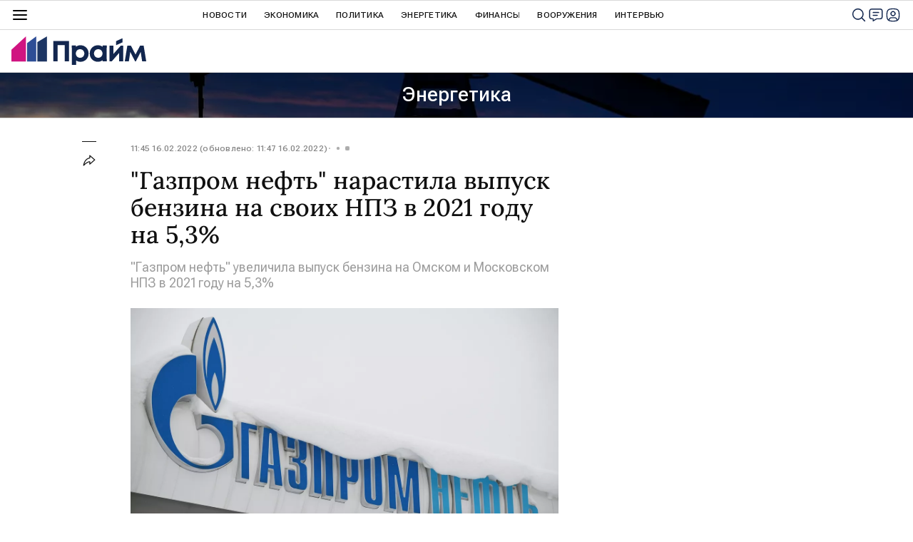

--- FILE ---
content_type: text/html; charset=utf-8
request_url: https://1prime.ru/20220216/836080119.html?in=t
body_size: 27638
content:
<!DOCTYPE html><html lang="ru"><head prefix="og: http://ogp.me/ns# article: http://ogp.me/ns/article# ya: http://webmaster.yandex.ru/vocabularies/"><meta http-equiv="Content-Type" content="text/html; charset=utf-8"><script type="text/javascript">
                        window.dataLayer = window.dataLayer || [];
                        dataLayer.push({
                            'page_title' : '\"Газпром нефть\" нарастила выпуск бензина на своих НПЗ в 2021 году на 5,3%',
                            'page_path' : '/20220216/836080119.html',
                            'page_domain' : '1prime.ru',
                            'page_url' : 'https://1prime.ru/20220216/836080119.html',
                            'page_tags' : 'Нефть, Энергетика, Экономика, Бензин, Газпром нефть, дизтопливо',
                            'page_rubric' : '',
                            'article_id'  : '836080119',
                            'article_length' : '0',
                            'page_supertag' : 'Энергетика'
                        });
                    </script>
            
                <script>
                new Image().src = "https://counter.yadro.ru/hit;RS_Total/RS_projects/1prime_Total?r"+
                escape(document.referrer)+((typeof(screen)=="undefined")?"":
                ";s"+screen.width+"*"+screen.height+"*"+(screen.colorDepth?
                screen.colorDepth:screen.pixelDepth))+";u"+escape(document.URL)+
                ";h"+escape(document.title.substring(0,150))+
                ";"+Math.random();</script>
            
        
            
            <script type="text/javascript">
                var _tmr = window._tmr || (window._tmr = []);
                _tmr.push({id: "53752", type: "pageView", start: (new Date()).getTime()});
                (function (d, w, id) {
                if (d.getElementById(id)) return;
                var ts = d.createElement("script");
                ts.type = "text/javascript";
                ts.async = true; ts.id = id;
                ts.src = (d.location.protocol == "https:" ? "https:" : "http:") + "//top-fwz1.mail.ru/js/code.js";
                var f = function () {
                var s = d.getElementsByTagName("script")[0];
                s.parentNode.insertBefore(ts, s);
                };
                if (w.opera == "[object Opera]") {
                d.addEventListener("DOMContentLoaded", f, false);
                } else {
                f();
                }
                })(document, window, "topmailru-code");
            </script>
            <noscript><div style="position:absolute;left:-10000px;"><img src="//top-fwz1.mail.ru/counter?id=53752;js=na" style="border:0;" height="1" width="1" alt="Р РµР№С‚РёРЅРі@Mail.ru"></div></noscript>
            
        
            
                <!-- Yandex.Metrika counter -->
                <script type="text/javascript" >
                    (function (d, w, c) {
                        (w[c] = w[c] || []).push(function() {
                            try {
                                w.yaCounter12602857 = new Ya.Metrika({
                                    id:12602857,
                                    clickmap:true,
                                    trackLinks:true,
                                    accurateTrackBounce:true,
                                    webvisor:true
                                });
                            } catch(e) { }
                        });

                        var n = d.getElementsByTagName("script")[0],
                            s = d.createElement("script"),
                            f = function () { n.parentNode.insertBefore(s, n); };
                        s.type = "text/javascript";
                        s.async = true;
                        s.src = "https://mc.yandex.ru/metrika/watch.js";

                        if (w.opera == "[object Opera]") {
                            d.addEventListener("DOMContentLoaded", f, false);
                        } else { f(); }
                    })(document, window, "yandex_metrika_callbacks");
                </script>
                <noscript><div><img src="https://mc.yandex.ru/watch/12602857" style="position:absolute; left:-9999px;" alt="" /></div></noscript>
                <!-- /Yandex.Metrika counter -->
             
        <meta charset="utf-8"><meta http-equiv="X-UA-Compatible" content="IE=edge,chrome=1"><title>"Газпром нефть" нарастила выпуск бензина на своих НПЗ в 2021 году на 5,3% - 16.02.2022, ПРАЙМ</title><meta name="description" content="Объем производства на Омском и Московском заводах составил 7,26 миллиона тонн"><meta name="keywords" content="нефть, бензин, газпром нефть, дизтопливо"><meta name="analytics:title" content='"Газпром нефть" нарастила выпуск бензина на своих НПЗ в 2021 году на 5,3%'><meta name="analytics:keyw" content="oil, gasoline, simple_gazprom_neft, simple_diztoplivo"><meta name="analytics:rubric" content=""><meta name="analytics:tags" content="Нефть, Энергетика, Экономика, Бензин, Газпром нефть, дизтопливо"><meta name="analytics:site_domain" content="1prime.ru"><meta name="analytics:lang" content="rus"><meta name="analytics:article_id" content="836080119"><meta name="analytics:url" content="https://1prime.ru/20220216/836080119.html"><meta name="analytics:p_ts" content="1645001100"><meta name="analytics:author" content=""><meta name="analytics:isscroll" content="0"><link rel="author" href="https://1prime.ru/"><meta property="og:url" content="https://1prime.ru/20220216/836080119.html"><meta property="og:title" content='"Газпром нефть" нарастила выпуск бензина на своих НПЗ в 2021 году на 5,3%'><meta property="og:description" content="Объем производства на Омском и Московском заводах составил 7,26 миллиона тонн"><meta property="og:type" content="article"><meta property="og:site_name" content="ПРАЙМ"><meta property="og:locale" content="ru_RU"><meta property="og:image" content="https://cdnn.1prime.ru/images/sharing/article/rus/836080119.jpg?8330747421645001240"><meta property="og:image:width" content="2072"><meta property="og:image:height" content="1066"><meta name="relap-image" content="https://cdnn.1prime.ru//i/ria_soc.png"><meta name="twitter:card" content="summary_large_image"><meta name="twitter:site" content="@1prime_ru"><link rel="canonical" href="https://1prime.ru/20220216/836080119.html"><link rel="alternate" hreflang="ru" href="https://1prime.ru/20220216/836080119.html"><link rel="alternate" hreflang="x-default" href="https://1prime.ru/20220216/836080119.html"><link rel="preconnect" href="https://cdnn.1prime.ru/"><link rel="dns-prefetch" href="https://cdnn.1prime.ru/"><link rel="alternate" type="application/rss+xml" href="https://1prime.ru/export/rss2/archive/index.xml"><link rel="preload" as="image" href="https://cdnn.1prime.ru/img/83307/47/833074743_0:143:3073:1871_1920x0_80_0_0_872d6f5445da468d1e6a7fee690394a2.jpg.webp" imagesrcset="https://cdnn.1prime.ru/img/83307/47/833074743_0:143:3073:1871_320x0_80_0_0_d82c04533a8484df8c932ecb42198410.jpg.webp 320w, https://cdnn.1prime.ru/img/83307/47/833074743_0:143:3073:1871_640x0_80_0_0_8effbf175288dfdd415e7d18eafcdb9f.jpg.webp 640w, https://cdnn.1prime.ru/img/83307/47/833074743_0:143:3073:1871_1024x0_80_0_0_08b7e3a5bed1893c67f9e63ca4a39903.jpg.webp 1024w, https://cdnn.1prime.ru/img/83307/47/833074743_0:143:3073:1871_1280x0_80_0_0_2334b0c01a2ef27ce6a36c5c4c85c681.jpg.webp 1280w, https://cdnn.1prime.ru/img/83307/47/833074743_0:143:3073:1871_1600x0_80_0_0_aa9e0f75b41ee66b9069fa4eed7ff448.jpg.webp 1600w, https://cdnn.1prime.ru/img/83307/47/833074743_0:143:3073:1871_1920x0_80_0_0_872d6f5445da468d1e6a7fee690394a2.jpg.webp 1920w"><meta name="robots" content="index, follow, max-image-preview:large"><meta property="article:published_time" content="20220216T1145+0300"><meta property="article:modified_time" content="20220216T1147+0300"><meta property="article:author" content="ПРАЙМ"><meta property="article:section" content="Новости"><meta property="article:tag" content="Нефть"><meta property="article:tag" content="Бензин"><meta property="article:tag" content="Газпром нефть"><meta property="article:tag" content="дизтопливо"><meta name="relap-entity-id" content="836080119"><link rel="amphtml" href="https://1prime.ru/amp/20220216/836080119.html"><meta name="viewport" content="width=device-width, initial-scale=1.0, maximum-scale=1.0, user-scalable=yes"><meta name="HandheldFriendly" content="true"><meta name="MobileOptimzied" content="width"><meta name="referrer" content="always"><meta name="format-detection" content="telephone=no"><meta name="format-detection" content="address=no"><meta name="yandex-verification" content="60b446706b5fd796"><meta name="google-site-verification" content="57DTwe_P8zcteI_1GYjEV5SeWutAwHYtsk-4KOIHvTM"><meta name="google-site-verification" content="OtWwmT7I1Awn_B7mgpoyj2iIaR906Mp_FUopU6DLpVE"><meta name="yandex-verification" content="6e92aa3fa8a4126f"><link rel="icon" href="https://cdnn.1prime.ru//i/favicons/favicon.ico" sizes="any"><link rel="icon" href="https://cdnn.1prime.ru//i/favicons/favicon.svg" type="image/svg+xml"><link rel="apple-touch-icon" href="https://cdnn.1prime.ru//i/favicons/apple-touch-icon.png"><link rel="manifest" href="/i/favicons/manifest.json?v=1"><link rel="preload" href="https://cdnn.1prime.ru//css/fonts/font_roboto_flex_variable.css" as="style" onload="this.onload=null;this.rel='stylesheet'"><link rel="preload" href="https://cdnn.1prime.ru//css/fonts/lora.css" as="style" onload="this.onload=null;this.rel='stylesheet'"><noscript><link rel="stylesheet" type="text/css" href="https://cdnn.1prime.ru//css/fonts/font_rs_news_sans.css"><link rel="stylesheet" type="text/css" href="https://cdnn.1prime.ru//css/fonts/lora.css"></noscript><link rel="stylesheet" type="text/css" href="https://cdnn.1prime.ru//css/common.min.css"><link rel="stylesheet" type="text/css" href="https://cdnn.1prime.ru//css/pages/article.min.css"><link rel="stylesheet" type="text/css" href="https://cdnn.1prime.ru//css/print/common_print.min.css"><script>var GLOBAL = {}; GLOBAL.www = 'https://1prime.ru'; GLOBAL.cookie_domain = '.1prime.ru'; GLOBAL.userpic = '/userpic/'; GLOBAL.adriver = {}; GLOBAL.adriver.sid = "45736"; GLOBAL.adriver.bt = "52"; GLOBAL.csrf_token = ''; GLOBAL.search = {}; GLOBAL.auth = {}; GLOBAL.auth.status = 'error'; GLOBAL.auth.provider = ''; GLOBAL.auth.twitter = '/id/twitter/request/'; GLOBAL.auth.facebook = '/id/facebook/request/'; GLOBAL.auth.vkontakte = '/id/vkontakte/request/'; GLOBAL.auth.google = '/id/google/request/'; GLOBAL.auth.ok = '/id/ok/request/'; GLOBAL.auth.apple = '/id/apple/request/'; GLOBAL.auth.yandex = '/id/yandex/request/'; GLOBAL.auth.moderator = ''; GLOBAL.user = {}; GLOBAL.user.id = ""; GLOBAL.user.showCaptcha = ""; GLOBAL.locale = {}; GLOBAL.locale.id = {}; GLOBAL.locale.id.is_id = '1'; GLOBAL.locale.id.errors = {}; GLOBAL.locale.id.errors.email = 'Введите e-mail'; GLOBAL.locale.id.errors.password = 'Введите пароль'; GLOBAL.locale.id.errors.wrong = 'Неправильный логин или пароль'; GLOBAL.locale.id.errors.wrongpassword = 'Неправильный пароль'; GLOBAL.locale.id.errors.wronglogin = 'Проверьте адрес почты'; GLOBAL.locale.id.errors.emptylogin = 'Не введено имя пользователя'; GLOBAL.locale.id.errors.wrongemail = 'Неверный e-mail'; GLOBAL.locale.id.errors.passwordnotsimilar = 'Введенные пароли не совпадают'; GLOBAL.locale.id.errors.wrongcode = 'Неправильный код'; GLOBAL.locale.id.errors.wrongname = 'Недопустимое имя'; GLOBAL.locale.id.errors.send = 'E-mail отправлен!'; GLOBAL.locale.id.errors.notsend = 'Ошибка! Невозможно отправить e-mail.'; GLOBAL.locale.id.errors.anothersoc = 'Другой социальный аккаунт уже связан с этим профилем'; GLOBAL.locale.id.errors.acclink = 'Аккаунты успешно связаны!'; GLOBAL.locale.id.errors.emailexist = 'Пользователь с таким e-mail уже существует'; GLOBAL.locale.id.errors.emailnotexist = 'Ошибка! Пользователя с таким e-mail не существует'; GLOBAL.locale.id.errors.emailwhitelist = 'Произошла ошибка регистрации. Повторите попытку позже или напишите модераторам на moderator@1prime.ru'; GLOBAL.locale.id.errors.recoveryerror = 'Ошибка восстановления пароля. Пожалуйста, попробуйте снова!'; GLOBAL.locale.id.errors.alreadyactive = 'Пользователь уже был активирован'; GLOBAL.locale.id.errors.autherror = 'Ошибка входа. Пожалуйста, повторите попытку позже или обратитесь в службу технической поддержки'; GLOBAL.locale.id.errors.codeerror = 'Ошибка генерации кода подтверждение регистрации. Пожалуйста, повторите попытку позже или обратитесь в службу технической поддержки'; GLOBAL.locale.id.errors.global = 'Произошла ошибка. Пожалуйста, повторите попытку позже или обратитесь в службу технической поддержки'; GLOBAL.locale.id.errors.registeremail = ' На указанный Вами e-mail отправленно письмо. <br/> Для завершения регистрации, пожалуйста перейдите по ссылке в e-mail. '; GLOBAL.locale.id.errors.linkprofile = ' Этот e-mail уже используется! <a data-modal-open="link_local_account">Вы хотите связать эти аккаунты?</a> '; GLOBAL.locale.id.errors.confirm = ' Этот аккаунт не был подтвержден! <br/> <a class="b-id__secret-recovery">Отправить e-mail</a> с информацией для подтверждения аккаунта. '; GLOBAL.locale.id.errors.block = ' Ваш аккаунт на 1prime.ru был заблокирован.<br/>Для восстановления доступа отправьте письмо на <a href="mailto:moderator@rian.ru">moderator@rian.ru</a> '; GLOBAL.locale.id.errors.del = ' Ваш аккаунт был удален! Вы можете восстановить его, перейдя по ссылке из письма, высланного при удалении аккаунта. <br/> <a id="modalUserRemindLetter">Повторно отправить e-mail</a> '; GLOBAL.locale.id.errors.confirmation = ' Пожалуйста, перейдите по ссылке из письма, отправленного на <span class="m-email">$1</span> '; GLOBAL.locale.id.links = {}; GLOBAL.locale.id.links.login = 'Авторизация'; GLOBAL.locale.id.links.register = 'Регистрация'; GLOBAL.locale.id.links.forgotpassword = 'Восстановление пароля'; GLOBAL.locale.id.links.privacy = 'Политика конфиденциальности'; GLOBAL.locale.id.login = {}; GLOBAL.locale.id.login.title = 'Авторизация'; GLOBAL.locale.id.login.email = 'E-mail:'; GLOBAL.locale.id.login.password = 'Пароль:'; GLOBAL.locale.id.login.remember = 'Запомнить меня'; GLOBAL.locale.id.login.signin = 'Войти'; GLOBAL.locale.id.login.social = {}; GLOBAL.locale.id.login.social.label = 'Other ways to sign in:'; GLOBAL.locale.id.login.social.anotheruserlink = 'This account has been linked to a different profile.'; GLOBAL.locale.id.register = {}; GLOBAL.locale.id.register.title = 'Регистрация'; GLOBAL.locale.id.register.email = 'E-mail:'; GLOBAL.locale.id.register.password = 'Пароль:'; GLOBAL.locale.id.register.confirm = 'Подтверждение пароля:'; GLOBAL.locale.id.register.captcha = 'Введите код с картинки'; GLOBAL.locale.id.register.requirements = '* Все поля обязательны к заполнению'; GLOBAL.locale.id.register.password_length = 'Не менее 9 символов с 1 цифрой'; GLOBAL.locale.id.register.success = ' Пожалуйста, подтвердите Ваш e-mail для продолжения. Инструкции для подтверждения были высланы на <a class="email"></a> '; GLOBAL.locale.id.register.confirmemail = 'Пожалуйста, подтвердите Ваш e-mail для продолжения.'; GLOBAL.locale.id.register.confirm_personal = 'By clicking \'Register\', you confirm that you agree to our Privacy Policy and give your consent to the processing of personal data in accordance with the Privacy Policy'; GLOBAL.locale.id.deleteaccount = {}; GLOBAL.locale.id.deleteaccount.title = 'Удалить аккаунт'; GLOBAL.locale.id.deleteaccount.body = 'Вы уверены, что хотите удалить аккаунт?'; GLOBAL.locale.id.deleteaccount.success = 'Ваш аккаунт был удален! Вы можете восстановить аккаунт в течение 30 дней, перейдя по ссылке в письме.'; GLOBAL.locale.id.deleteaccount.action = 'Удалить аккаунт'; GLOBAL.locale.id.passwordrecovery = {}; GLOBAL.locale.id.passwordrecovery.title = 'Восстановление пароля'; GLOBAL.locale.id.passwordrecovery.password = 'Введите новый пароль:'; GLOBAL.locale.id.passwordrecovery.confirm = 'Повторите новый пароль:'; GLOBAL.locale.id.passwordrecovery.email = 'E-mail'; GLOBAL.locale.id.passwordrecovery.send = ' Инструкции для восстановления пароля высланы на <a class="email"></a> '; GLOBAL.locale.id.passwordrecovery.success = ' Поздравляем! Пароль успешно восстановлен. Пожалуйста авторизуйтесь. '; GLOBAL.locale.id.passwordrecovery.alert = ' На указанный Вами адрес отправлено сообщение. Чтобы установить пароль, перейдите по ссылке в тексте письма. '; GLOBAL.locale.id.registerconfirm = {}; GLOBAL.locale.id.registerconfirm.success = 'Аккаунт успешно создан!'; GLOBAL.locale.id.registerconfirm.error = 'Ошибка подтверждения регистрации. Пожалуйста, повторите попытку позже или обратитесь в службу технической поддержки'; GLOBAL.locale.id.restoreaccount = {}; GLOBAL.locale.id.restoreaccount.title = 'Восстановление аккаунта'; GLOBAL.locale.id.restoreaccount.confirm = 'Восстановить Ваш аккаунт?'; GLOBAL.locale.id.restoreaccount.error = 'Ошибка! Невозможно восстановить аккаунт'; GLOBAL.locale.id.restoreaccount.success = 'Ваш аккаунт был восстановлен'; GLOBAL.locale.id.localaccount = {}; GLOBAL.locale.id.localaccount.exist = 'У меня есть аккаунт в 1prime.ru'; GLOBAL.locale.id.localaccount.notexist = 'У меня нет аккаунта в 1prime.ru'; GLOBAL.locale.id.localaccount.title = 'Регистрация'; GLOBAL.locale.id.localaccount.profile = 'У вас есть аккаунт в 1prime.ru?'; GLOBAL.locale.id.localaccount.hello = ' <span>Здравствуйте, </span> <span class="m-name"></span> <span>!</span> '; GLOBAL.locale.id.button = {}; GLOBAL.locale.id.button.ok = 'Ок'; GLOBAL.locale.id.button.yes = 'Да'; GLOBAL.locale.id.button.no = 'Нет'; GLOBAL.locale.id.button.next = 'Дальше'; GLOBAL.locale.id.button.close = 'Закрыть'; GLOBAL.locale.id.button.profile = 'В личный кабинет'; GLOBAL.locale.id.button.recover = 'Восстановление'; GLOBAL.locale.id.button.register = 'Регистрация'; GLOBAL.locale.id.message = {}; GLOBAL.locale.id.message.errors = {}; GLOBAL.locale.id.message.errors.empty = 'Невозможно отправить сообщение'; GLOBAL.locale.id.message.errors.notfound = 'Невозможно отправить сообщение'; GLOBAL.locale.id.message.errors.similar = 'Неверный код'; GLOBAL.locale.smartcaptcha = {}; GLOBAL.locale.smartcaptcha.site_key = 'ysc1_BprazZvV2EB18bTkmbqPyGdutvfksFMmlWWmdS1g6d821c6d'; GLOBAL.locale.smartcaptcha.site_key_chat = 'ysc1_BprazZvV2EB18bTkmbqPyGdutvfksFMmlWWmdS1g6d821c6d'; GLOBAL.locale.subscription = {}; GLOBAL.locale.subscription.errors = {}; GLOBAL.locale.subscription.errors.email = 'Проверьте адрес почты'; GLOBAL.locale.subscription.errors.confirm = 'Примите условия соглашения'; GLOBAL.locale.subscription.errors.captcha = 'Вы не прошли проверку на бота'; GLOBAL.comet = {}; GLOBAL.comet.ticket = "00"; GLOBAL.comet.url = "https://n-ssl.ria.ru/polling"; GLOBAL.comet.ts = "1769085079"; GLOBAL.comet.objects = []; GLOBAL.comet.reduce = ""; GLOBAL.comet.timeouts = {}; GLOBAL.comet.timeouts.try2 = 1000; GLOBAL.comet.timeouts.try3 = 10000; GLOBAL.comet.timeouts.try4 = 30000; GLOBAL.sock = {}; GLOBAL.sock.server = "https://cm.1prime.ru/chat"; GLOBAL.project = "prime"; GLOBAL.partnerstags = "oil:energy:state_regulation:gasoline:simple_gazprom_neft:simple_diztoplivo"; GLOBAL.article = GLOBAL.article || {}; GLOBAL.article.id = 836080119; GLOBAL.article.chat_expired = !!1; GLOBAL.chat = GLOBAL.chat || {}; GLOBAL.chat.show = !!1; GLOBAL.cdn = "https://cdnn.1prime.ru/"; GLOBAL.css = {}; GLOBAL.css.banners_sidebar = "https://cdnn.1prime.ru//css/banners/sidebar.min.css"; GLOBAL.css.banners_article_bottom = "https://cdnn.1prime.ru//css/banners/article_bottom.min.css"; GLOBAL.js = {}; GLOBAL.js.videoplayer = "https://cdnn.1prime.ru//js/libs/video/videoplayer.min.js"; GLOBAL.js.partners = "https://cdnn.1prime.ru//js/libs/partners.js";</script><script type="text/javascript">
            (function(e, x, pe, r, i, me, nt){
            e[i]=e[i]||function(){(e[i].a=e[i].a||[]).push(arguments)},
            me=x.createElement(pe),
            me.async=1,
            me.src=r,
            nt=x.getElementsByTagName(pe)[0],
            nt.parentNode.insertBefore(me,nt)
            })(window, document, 'script', 'https://abt.s3.yandex.net/expjs/latest/exp.js', 'ymab');
            ymab('metrika.960630', 'init');
            ymab('metrika.94856332', 'init');
        </script><script>var endlessScrollFirst = 836080119; var endlessScrollUrl = '/services/article/infinity/'; var endlessScrollAlgorithm = 'slotter'; var endlessScrollQueue = [866781370, 866782654, 866670207, 866793594, 866786249, 866789408, 866792558, 866792246, 866786524, 866784506, 866791007, 866786656, 866750174, 866770767, 866792117];</script><script src="https://yandex.ru/ads/system/header-bidding.js" async="true"></script><!-- HB code --><script>
    var adfoxBiddersMap = {
        "myTarget": "3320792",
        "adfox_adsmart": "3380543"
    };
    if (window.innerWidth <= 1160) 
    {
        var adUnits = [
            {
                "code": "adfox_17084363902994952",
                "bids": [
                    {
                        "bidder": "myTarget",
                        "params": {
                            "placementId": "1824307"}
                    }
                ],
                "sizes": [
                    [320,100]
                ]
            },
            {
                "code": "adfox_170859773618178471",
                "bids": [
                    {
                        "bidder": "myTarget",
                        "params": {
                            "placementId": "1824313"
                        }
                    },
                    {
                        "bidder": "adfox_adsmart",
                        "params": {
                            "p1": "dhfsa",
                            "p2": "ul"
                        }
                    }
                ],
                "sizes": [
                    [300, 300]
				]                
			}
		];
    } 
    else if (window.innerWidth >= 1161) 
    {
        var adUnits = [
            {
                "code": "adfox_170843601351311050",
                "bids": [
                    {
                        "bidder": "myTarget",
                        "params": {
                            "placementId": "1809672"
                        }
                    }
                ],
                "sizes": [
                    [1440,250]
                ]
            },
            {
                "code": "adfox_170844060865865681",
                "bids": [
                    {
                        "bidder": "myTarget",
                        "params": {
                            "placementId": "1809650"
                        }
                    },
                    {
                        "bidder": "adfox_adsmart",
                        "params": {
                            "p1": "dhfru",
                            "p2": "hhro"
                        }
                    }
                ],
                "sizes": [
                    [300,600]
                ]
            },
            {
                "code": "adfox_170844074394684497",
                "bids": [
                    {
                        "bidder": "myTarget",
                        "params": {
                            "placementId": "1824297"
                        }
                    },
                    {
                        "bidder": "adfox_adsmart",
                        "params": {
                            "p1": "dhfrw",
                            "p2": "hhro"
                        }
                    }
                ],
                "sizes": [
                    [300,600]
                ]
            },
            {
                "code": "adfox_170859036406397740",
                "bids": [
                    {
                        "bidder": "myTarget",
                        "params": {
                            "placementId": "1824299"
                        }
                    },
                    {
                        "bidder": "adfox_adsmart",
                        "params": {
                            "p1": "dhfry",
                            "p2": "ul"
                        }
                    }
                ],
                "sizes": [
                    [600,440]
                        ]
                    }
		];
    }
    
    var userTimeout = 700;
    window.YaHeaderBiddingSettings = {
        biddersMap: adfoxBiddersMap,
        adUnits: adUnits,
        timeout: userTimeout
    };
</script></head><body id="body" class="body m-article-page" data-const-page-type="article" data-page-type="article" data-page-project="prime" data-header-sticked-on="1"><script src="https://cdnn.1prime.ru//js/jquery/jquery-1.12.4.min.js"></script><div class="schema_org" itemscope="itemscope" itemtype="https://schema.org/WebSite" data-test="org"><meta itemprop="name" content="ПРАЙМ"><meta itemprop="description" content="Последние новости экономики, финансов, энергетики и бизнеса в России и мире. Финансово-экономическая аналитика, статьи, интервью с экспертами, топовыми представителями бизнеса, прогнозы и комментарии."><a itemprop="url" href="https://1prime.ru"> </a><meta itemprop="image" content="https://cdnn.1prime.ru//i/export/logo.png"></div><ul class="schema_org" itemscope="itemscope" itemtype="http://schema.org/BreadcrumbList"><li itemprop="itemListElement" itemscope="itemscope" itemtype="http://schema.org/ListItem"><meta itemprop="name" content="ПРАЙМ"><meta itemprop="position" content="1"><meta itemprop="item" content="https://1prime.ru"><a itemprop="url" href="https://1prime.ru"> </a></li><li itemprop="itemListElement" itemscope="itemscope" itemtype="http://schema.org/ListItem"><meta itemprop="name" content="Новости"><meta itemprop="position" content="2"><meta itemprop="item" content="https://1prime.ru/20220216/"><a itemprop="url" href="https://1prime.ru/20220216/"> </a></li><li itemprop="itemListElement" itemscope="itemscope" itemtype="http://schema.org/ListItem"><meta itemprop="name" content='"Газпром нефть" нарастила выпуск бензина на своих НПЗ в 2021 году на 5,3%'><meta itemprop="position" content="3"><meta itemprop="item" content="https://1prime.ru/20220216/836080119.html"><a itemprop="url" href="https://1prime.ru/20220216/836080119.html"> </a></li></ul><script>
                    if (!rutarget) {
                        var rutarget = {};
                    }
                    if (!rutarget.adfox) {
                        rutarget.adfox = {
                            getAdState: function() {return 0},
                            checkAd: function() {}
                        };
                    }
                </script><script>
            var svg_spirte_files = [
                "https://cdnn.1prime.ru//i/sprites/header_icon/inline.svg?101",
                "https://cdnn.1prime.ru//i/sprites/icon/inline.svg?101",
                "https://cdnn.1prime.ru//i/sprites/emoji/inline.svg?100",

                

                "https://cdnn.1prime.ru//i/sprites/logo/inline.svg?100",
                "https://cdnn.1prime.ru//i/sprites/social/inline.svg?102",

                "https://cdnn.1prime.ru//i/sprites/s_icon/inline.svg?100",
                "https://cdnn.1prime.ru//i/sprites/s_social/inline.svg?101"
            ];

            for (var i = 0; i < svg_spirte_files.length; i++) {
                var svg_ajax = new XMLHttpRequest();
                svg_ajax.open("GET", svg_spirte_files[i], true);
                svg_ajax.send();
                svg_ajax.onload = function(e) {
                    var svg_div = document.createElement("div");
                    svg_div.className = 'svg-sprite';
                    svg_div.innerHTML = this.responseText;
                    document.body.insertBefore(svg_div, document.body.childNodes[0]);
                }
            }
            </script><script>
            if ( !window.EVENTSTACK ) window.EVENTSTACK = [];
        </script><script src="https://cdnn.1prime.ru//js/libs/banners/adfx.loader.bind.js"></script><script>
                (window.yaContextCb = window.yaContextCb || []).push(() => {
                    replaceOriginalAdFoxMethods();
                    window.Ya.adfoxCode.hbCallbacks = window.Ya.adfoxCode.hbCallbacks || [];
                })
            </script><script src="https://yandex.ru/ads/system/context.js" async="true"></script><script src="https://cdnn.1prime.ru//js/libs/banners/prebid.min.js"></script><div class="view-size" id="jsViewSize"></div><div class="page" id="page"><div class="page__width" id="banner_before_header"><aside><div class="banner m-before-header m-not-stub m-article-desktop" data-position="article_desktop_header"><div class="banner__content"></div></div><div class="banner m-before-header m-article-mobile" data-position="article_mobile_header"><div class="banner__content"></div></div></aside></div><aside></aside><div class="page__width page__bg"><div class="page__bg-media"></div><div class="alert m-hidden" id="alertAfterRegister"><div class="alert__text">
                Регистрация пройдена успешно! <br>
                Пожалуйста, перейдите по ссылке из письма, отправленного на <span class="m-email"></span></div><div class="alert__btn"><button class="form__btn m-min m-white confirmEmail">Отправить еще раз</button></div></div><div class="header" id="header" data-header-type=""><div class="header__height" id="headerHeight"></div><div class="header__position"><div class="page__width"><div class="header__sticked" id="headerSticked"><div class="header__burger"><span class="header__burger-open"><svg class="svg-icon"><use xmlns:xlink="http://www.w3.org/1999/xlink" xlink:href="#header_icon-menu"></use></svg></span><span class="header__burger-close"><svg class="svg-icon"><use xmlns:xlink="http://www.w3.org/1999/xlink" xlink:href="#header_icon-menu_close"></use></svg></span></div><a href="/" class="header__logo"><svg class="svg-icon"><use xmlns:xlink="http://www.w3.org/1999/xlink" xlink:href="#logo-prime"></use></svg></a><div class="header__btns"><div class="header__btns-search" data-modal-open="search"><svg class="svg-icon"><use xmlns:xlink="http://www.w3.org/1999/xlink" xlink:href="#header_icon-search"></use></svg></div><div class="header__btns-chat js__toggle-chat"><svg class="svg-icon"><use xmlns:xlink="http://www.w3.org/1999/xlink" xlink:href="#header_icon-chat"></use></svg></div><a class="header__btns-user" data-modal-open="authorization"><svg class="svg-icon"><use xmlns:xlink="http://www.w3.org/1999/xlink" xlink:href="#header_icon-user"></use></svg></a></div><div class="header__quotes"></div><div class="header__nav"><a href="https://1prime.ru/news/" class="header__nav-item">Новости</a><a href="/state_regulation/" class="header__nav-item">Экономика</a><a href="/geopolitika/" class="header__nav-item">Политика</a><a href="/energy/" class="header__nav-item">Энергетика</a><a href="/finance/" class="header__nav-item">Финансы</a><a href="/vooruzheniya/" class="header__nav-item">Вооружения</a><a href="/Interview/" class="header__nav-item">Интервью</a><a href="/articles/" class="header__nav-item header__nav-item-sub">Статья</a><a href="/experts/" class="header__nav-item header__nav-item-sub">Мнения аналитиков</a><a href="/announcement/" class="header__nav-item header__nav-item-sub">Календарь событий</a><a href="/press_release/" class="header__nav-item header__nav-item-sub">Пресс-релизы</a><a class="header__nav-item header__nav-item-sub header__nav-exchange">Курсы валют</a></div><div class="header__nav-more">
                            Ещё
                        </div><div class="header__products"><div class="header__products-title">Продукты Прайм для бизнеса</div><div class="header__products-list"><a href="https://site.birweb.1prime.ru/" class="header__products-item"><span class="header__products-item-title">БИР-Аналитик</span><span class="header__products-item-lead">Проверка надёжности и платёжеспособности контрагентов, поиск клиентов и проведение рыночных исследований.</span><span class="header__products-item-more">
                Перейти
            </span></a><a href="https://commerce.1prime.ru/" class="header__products-item"><span class="header__products-item-title">Информационные ленты</span><span class="header__products-item-lead">Оперативные новостные потоки для профессионального использования управленцами бизнеса, аналитиками, трейдерами, пресс-службами.</span><span class="header__products-item-more">
                Перейти
            </span></a><a href="https://disclosure.1prime.ru/" class="header__products-item"><span class="header__products-item-title">Раскрытие информации</span><span class="header__products-item-lead">ПРАЙМ - агентство, уполномоченное ЦБ РФ на раскрытие информации эмитентов ценных бумаг.</span><span class="header__products-item-more">
                Перейти
            </span></a><a href="https://gold.1prime.ru/" class="header__products-item"><span class="header__products-item-title">Вестник золотопромышленника</span><span class="header__products-item-lead">Новости, бюллетень и портал о добыче и переработке золота и драгметаллов.</span><span class="header__products-item-more">
                Перейти
            </span></a></div></div><div class="header__exchange"><a href="/charts_index/#cb" class="header__exchange-title">Официальные курсы валют</a><div class="header__exchange-list"><a href="/charts_aud_cb" class="header__exchange-item">AUD</a><a href="/charts_azn_cb" class="header__exchange-item">AZN</a><a href="/charts_amd_cb" class="header__exchange-item">AMD</a><a href="/charts_byn_cb" class="header__exchange-item">BYN</a><a href="/charts_bgn_cb" class="header__exchange-item">BGN</a><a href="/charts_brl_cb" class="header__exchange-item">BRL</a><a href="/charts_huf_cb" class="header__exchange-item">HUF</a><a href="/charts_krw_cb" class="header__exchange-item">KRW</a><a href="/charts_hkd_cb" class="header__exchange-item">HKD</a><a href="/charts_dkk_cb" class="header__exchange-item">DKK</a><a href="/charts_usd_cb" class="header__exchange-item">USD</a><a href="/charts_eur_cb" class="header__exchange-item">EUR</a><a href="/charts_inr_cb" class="header__exchange-item">INR</a><a href="/charts_kzt_cb" class="header__exchange-item">KZT</a><a href="/charts_cad_cb" class="header__exchange-item">CAD</a><a href="/charts_kgs_cb" class="header__exchange-item">KGS</a><a href="/charts_cny_cb" class="header__exchange-item">CNY</a><a href="/charts_mdl_cb" class="header__exchange-item">MDL</a><a href="/charts_tmt_cb" class="header__exchange-item">TMT</a><a href="/charts_nok_cb" class="header__exchange-item">NOK</a><a href="/charts_pln_cb" class="header__exchange-item">PLN</a><a href="/charts_ron_cb" class="header__exchange-item">RON</a><a href="/charts_sgd_cb" class="header__exchange-item">SGD</a><a href="/charts_tjs_cb" class="header__exchange-item">TJS</a><a href="/charts_try_cb" class="header__exchange-item">TRY</a><a href="/charts_uzs_cb" class="header__exchange-item">UZS</a><a href="/charts_uah_cb" class="header__exchange-item">UAH</a><a href="/charts_gbp_cb" class="header__exchange-item">GBP</a><a href="/charts_czk_cb" class="header__exchange-item">CZK</a><a href="/charts_sek_cb" class="header__exchange-item">SEK</a><a href="/charts_chf_cb" class="header__exchange-item">CHF</a><a href="/charts_jpy_cb" class="header__exchange-item">JPY</a><a href="/charts_index/#cb" class="header__exchange-item">Еще</a></div><a href="/charts_index/#forex" class="header__exchange-title">Валютные пары форекс</a><div class="header__exchange-list"><a href="/charts_usdrub" class="header__exchange-item">USD/RUB</a><a href="/charts_audusd" class="header__exchange-item">AUD/USD</a><a href="/charts_euraud" class="header__exchange-item">EUR/AUD</a><a href="/charts_eurgbp" class="header__exchange-item">EUR/GBP</a><a href="/charts_gbpchf" class="header__exchange-item">GBP/CHF</a><a href="/charts_usdcad" class="header__exchange-item">USD/CAD</a><a href="/charts_eurrub" class="header__exchange-item">EUR/RUB</a><a href="/charts_cadjpy" class="header__exchange-item">CAD/JPY</a><a href="/charts_eurcad" class="header__exchange-item">EUR/CAD</a><a href="/charts_eurjpy" class="header__exchange-item">EUR/JPY</a><a href="/charts_gbpjpy" class="header__exchange-item">GBP/JPY</a><a href="/charts_usdchf" class="header__exchange-item">USD/CHF</a><a href="/charts_audjpy" class="header__exchange-item">AUD/JPY</a><a href="/charts_chfjpy" class="header__exchange-item">CHF/JPY</a><a href="/charts_eurchf" class="header__exchange-item">EUR/CHF</a><a href="/charts_eurusd" class="header__exchange-item">EUR/USD</a><a href="/charts_gbpusd" class="header__exchange-item">GBP/USD</a><a href="/charts_usdjpy" class="header__exchange-item">USD/JPY</a><a href="/charts_index/#forex" class="header__exchange-item">Еще</a></div></div></div></div></div></div><div class="content" id="content"><div class="endless" id="endless"><div class="endless__item " data-supertag="energy" data-remove-fat="0" data-advertisement-project="0" data-remove-advertisement="0" data-id="836080119" data-date="20220216" data-endless="1" data-domain="1prime.ru" data-project="prime" data-url="/20220216/836080119.html" data-full-url="https://1prime.ru/20220216/836080119.html" data-title='"Газпром нефть" нарастила выпуск бензина на своих НПЗ в 2021 году на 5,3%' data-og-title='"Газпром нефть" нарастила выпуск бензина на своих НПЗ в 2021 году на 5,3%' data-og-description="Объем производства на Омском и Московском заводах составил 7,26 миллиона тонн" data-og-image="https://cdnn.1prime.ru/images/sharing/article/rus/836080119.jpg?8330747421645001240" data-og-url="https://1prime.ru/20220216/836080119.html" data-published-time="20220216T1145+0300" data-modified-time="20220216T1147+0300" data-text-length="0" data-keywords="нефть, бензин, газпром нефть, дизтопливо" data-author=" " data-author-korr="" data-analytics-keyw="oil, gasoline, simple_gazprom_neft, simple_diztoplivo" data-analytics-rubric="" data-analytics-tags="Нефть, Энергетика, Экономика, Бензин, Газпром нефть, дизтопливо" data-article-show="" data-pts="1645001100" data-article-type="article" data-is-scroll="0" data-head-title='"Газпром нефть" нарастила выпуск бензина на своих НПЗ в 2021 году на 5,3% - 16.02.2022, ПРАЙМ' data-adfox-rubric="oil:energy:state_regulation:gasoline:simple_gazprom_neft:simple_diztoplivo" data-adfox-pk="oil energy state_regulation gasoline simple_gazprom_neft simple_diztoplivo"><div class="endless__item-content page__width"><div class="layout-article"><div class="article m-article m-prime m-text-white" data-article-id="836080119" data-color-br="0" data-color-theme=""><div class="article__supertag-header m-energy m-media m-media-srcset"><a class="article__supertag-header-media" href="/energy/"><img media-type="ar16x9" data-crop-ratio="0.5625" data-crop-width="1440" data-crop-height="810" data-source-sid="rian_photo" alt="Добыча нефти - ПРАЙМ, 1920" title="Добыча нефти" class="" width="1920" height="1080" decoding="async" src="https://cdnn.1prime.ru/img/83572/03/835720333_0:162:3067:1887_1920x0_80_0_0_bbb4eaf80892e4e6b548eda836fccdbf.jpg.webp" srcset="https://cdnn.1prime.ru/img/83572/03/835720333_0:162:3067:1887_640x0_80_0_0_9f8fec9933c7f014944e7a5be32c20af.jpg.webp 640w,https://cdnn.1prime.ru/img/83572/03/835720333_0:162:3067:1887_1280x0_80_0_0_b80c9ebd5551a96e02cba738d287c67a.jpg.webp 1280w,https://cdnn.1prime.ru/img/83572/03/835720333_0:162:3067:1887_1920x0_80_0_0_bbb4eaf80892e4e6b548eda836fccdbf.jpg.webp 1920w"><script type="application/ld+json">
                {
                    "@context": "http://schema.org",
                    "@type": "ImageObject",
                    "url": "https://cdnn.1prime.ru/img/83572/03/835720333_0:162:3067:1887_640x0_80_0_0_9f8fec9933c7f014944e7a5be32c20af.jpg.webp",
                    
                        "thumbnail": [
                            
                                {
                                    "@type": "ImageObject",
                                    "url": "https://cdnn.1prime.ru/img/83572/03/835720333_0:162:3067:1887_640x0_80_0_0_9f8fec9933c7f014944e7a5be32c20af.jpg.webp",
                                    "image": "https://cdnn.1prime.ru/img/83572/03/835720333_0:162:3067:1887_640x0_80_0_0_9f8fec9933c7f014944e7a5be32c20af.jpg.webp"
                                }
                            ,
                                {
                                    "@type": "ImageObject",
                                    "url": "https://cdnn.1prime.ru/img/83572/03/835720333_167:0:2898:2048_640x0_80_0_0_dde8619bfd4fcd3ec61011bb7e153514.jpg.webp",
                                    "image": "https://cdnn.1prime.ru/img/83572/03/835720333_167:0:2898:2048_640x0_80_0_0_dde8619bfd4fcd3ec61011bb7e153514.jpg.webp"
                                }
                            ,
                                {
                                    "@type": "ImageObject",
                                    "url": "https://cdnn.1prime.ru/img/83572/03/835720333_509:0:2557:2048_640x0_80_0_0_a0edef5fae040c8109a2093df5577712.jpg.webp",
                                    "image": "https://cdnn.1prime.ru/img/83572/03/835720333_509:0:2557:2048_640x0_80_0_0_a0edef5fae040c8109a2093df5577712.jpg.webp"
                                }
                            
                        ],
                    
                    "width": 640,
                        "height": 360
                }
            </script><script type="application/ld+json">
                {
                    "@context": "http://schema.org",
                    "@type": "ImageObject",
                    "url": "https://cdnn.1prime.ru/img/83572/03/835720333_0:162:3067:1887_1280x0_80_0_0_b80c9ebd5551a96e02cba738d287c67a.jpg.webp",
                    
                        "thumbnail": [
                            
                                {
                                    "@type": "ImageObject",
                                    "url": "https://cdnn.1prime.ru/img/83572/03/835720333_0:162:3067:1887_1280x0_80_0_0_b80c9ebd5551a96e02cba738d287c67a.jpg.webp",
                                    "image": "https://cdnn.1prime.ru/img/83572/03/835720333_0:162:3067:1887_1280x0_80_0_0_b80c9ebd5551a96e02cba738d287c67a.jpg.webp"
                                }
                            ,
                                {
                                    "@type": "ImageObject",
                                    "url": "https://cdnn.1prime.ru/img/83572/03/835720333_167:0:2898:2048_1280x0_80_0_0_73038b2899715673ce669e64a56eee96.jpg.webp",
                                    "image": "https://cdnn.1prime.ru/img/83572/03/835720333_167:0:2898:2048_1280x0_80_0_0_73038b2899715673ce669e64a56eee96.jpg.webp"
                                }
                            ,
                                {
                                    "@type": "ImageObject",
                                    "url": "https://cdnn.1prime.ru/img/83572/03/835720333_509:0:2557:2048_1280x0_80_0_0_56c785186b35674e3d41c7827ff8790e.jpg.webp",
                                    "image": "https://cdnn.1prime.ru/img/83572/03/835720333_509:0:2557:2048_1280x0_80_0_0_56c785186b35674e3d41c7827ff8790e.jpg.webp"
                                }
                            
                        ],
                    
                    "width": 1280,
                        "height": 720
                }
            </script><script type="application/ld+json">
                {
                    "@context": "http://schema.org",
                    "@type": "ImageObject",
                    "url": "https://cdnn.1prime.ru/img/83572/03/835720333_0:162:3067:1887_1920x0_80_0_0_bbb4eaf80892e4e6b548eda836fccdbf.jpg.webp",
                    
                        "thumbnail": [
                            
                                {
                                    "@type": "ImageObject",
                                    "url": "https://cdnn.1prime.ru/img/83572/03/835720333_0:162:3067:1887_1920x0_80_0_0_bbb4eaf80892e4e6b548eda836fccdbf.jpg.webp",
                                    "image": "https://cdnn.1prime.ru/img/83572/03/835720333_0:162:3067:1887_1920x0_80_0_0_bbb4eaf80892e4e6b548eda836fccdbf.jpg.webp"
                                }
                            ,
                                {
                                    "@type": "ImageObject",
                                    "url": "https://cdnn.1prime.ru/img/83572/03/835720333_167:0:2898:2048_1920x0_80_0_0_2f42a9e10b629437696d29fb3dad8a6e.jpg.webp",
                                    "image": "https://cdnn.1prime.ru/img/83572/03/835720333_167:0:2898:2048_1920x0_80_0_0_2f42a9e10b629437696d29fb3dad8a6e.jpg.webp"
                                }
                            ,
                                {
                                    "@type": "ImageObject",
                                    "url": "https://cdnn.1prime.ru/img/83572/03/835720333_509:0:2557:2048_1920x0_80_0_0_e76717a8e01aa73b7cc1fc5775d5ca2d.jpg.webp",
                                    "image": "https://cdnn.1prime.ru/img/83572/03/835720333_509:0:2557:2048_1920x0_80_0_0_e76717a8e01aa73b7cc1fc5775d5ca2d.jpg.webp"
                                }
                            
                        ],
                    
                    "width": 1920,
                        "height": 1080
                }
            </script></a><a href="/energy/" class="article__supertag-header-title">Энергетика</a></div><div class="layout-article__over"><div class="layout-article__main"><div class="layout-article__main-over"><div class="layout-article__600-align" data-view-scrolls="1"><div class="article__meta" itemscope="" itemtype="https://schema.org/Article"><div itemprop="mainEntityOfPage">https://1prime.ru/20220216/836080119.html</div><a itemprop="url" href="/20220216/836080119.html"> </a><div itemprop="headline">"Газпром нефть" нарастила выпуск бензина на своих НПЗ в 2021 году на 5,3%</div><div itemprop="alternativeHeadline">"Газпром нефть" нарастила выпуск бензина на своих НПЗ в 2021 году на 5,3% - 16.02.2022, ПРАЙМ</div><div itemprop="name">"Газпром нефть" нарастила выпуск бензина на своих НПЗ в 2021 году на 5,3%</div><div itemprop="description">Объем производства на Омском и Московском заводах составил 7,26 миллиона тонн</div><div itemprop="datePublished">2022-02-16T11:45+0300</div><div itemprop="dateCreated">2022-02-16T11:45+0300</div><div itemprop="dateModified">2022-02-16T11:47+0300</div><div itemprop="associatedMedia">https://cdnn.1prime.ru/img/83307/47/833074743_0:143:3073:1871_1920x0_80_0_0_872d6f5445da468d1e6a7fee690394a2.jpg.webp</div><div itemprop="copyrightHolder" itemscope="" itemtype="http://schema.org/Organization"><div itemprop="name">ПРАЙМ</div><a itemprop="url" href="https://1prime.ru/"> </a><div itemprop="address" itemscope="" itemtype="http://schema.org/PostalAddress"><meta itemprop="streetAddress" content="Зубовский бульвар, 4"><meta itemprop="postalCode" content="119021"><meta itemprop="addressLocality" content="Москва"><meta itemprop="addressRegion" content="Москва"><div itemprop="addressCountry" itemscope="" itemtype="https://schema.org/Country"><meta itemprop="name" content="Россия"></div></div><div itemprop="aggregateRating" itemscope="itemscope" itemtype="https://schema.org/AggregateRating"><div itemprop="worstRating">1</div><div itemprop="bestRating">5</div><div itemprop="ratingValue">4.7</div><div itemprop="ratingCount">96</div></div><div itemprop="email">internet-group@rian.ru</div><div itemprop="telephone">7 495 645-6601</div><div itemprop="legalName">ФГУП МИА «Россия сегодня»</div><div itemprop="award">https://xn--c1acbl2abdlkab1og.xn--p1ai/awards/</div><a itemprop="sameAs" href="https://ru.wikipedia.org/wiki/%D0%9F%D1%80%D0%B0%D0%B9%D0%BC"> </a><a itemprop="sameAs" href="https://twitter.com/1prime_ru"> </a><a itemprop="sameAs" href="https://vk.com/1prime"> </a><a itemprop="sameAs" href="https://zen.yandex.ru/1prime.ru"> </a><a itemprop="sameAs" href="https://yandex.ru/maps/org/rossiya_segodnya/1061985604/?ll=37.590466%2C55.737481&amp;z=14"> </a><div itemprop="logo" itemscope="" itemtype="https://schema.org/ImageObject"><a itemprop="url" href="https://cdnn.1prime.ru//i/schema_org/prime_logo.png"> </a><a itemprop="contentUrl" href="https://cdnn.1prime.ru//i/schema_org/prime_logo.png"> </a><div itemprop="width">192</div><div itemprop="height">40</div></div><div itemprop="image" itemscope="" itemtype="https://schema.org/ImageObject"><a itemprop="url" href="https://cdnn.1prime.ru//i/schema_org/prime_logo.png"> </a><a itemprop="contentUrl" href="https://cdnn.1prime.ru//i/schema_org/prime_logo.png"> </a><div itemprop="width">192</div><div itemprop="height">40</div></div></div><div itemprop="copyrightYear">2022</div><div itemprop="creator" itemscope="" itemtype="http://schema.org/Organization"><div itemprop="name">ПРАЙМ</div><a itemprop="url" href="https://1prime.ru/"> </a><div itemprop="address" itemscope="" itemtype="http://schema.org/PostalAddress"><meta itemprop="streetAddress" content="Зубовский бульвар, 4"><meta itemprop="postalCode" content="119021"><meta itemprop="addressLocality" content="Москва"><meta itemprop="addressRegion" content="Москва"><div itemprop="addressCountry" itemscope="" itemtype="https://schema.org/Country"><meta itemprop="name" content="Россия"></div></div><div itemprop="aggregateRating" itemscope="itemscope" itemtype="https://schema.org/AggregateRating"><div itemprop="worstRating">1</div><div itemprop="bestRating">5</div><div itemprop="ratingValue">4.7</div><div itemprop="ratingCount">96</div></div><div itemprop="email">internet-group@rian.ru</div><div itemprop="telephone">7 495 645-6601</div><div itemprop="legalName">ФГУП МИА «Россия сегодня»</div><div itemprop="award">https://xn--c1acbl2abdlkab1og.xn--p1ai/awards/</div><a itemprop="sameAs" href="https://ru.wikipedia.org/wiki/%D0%9F%D1%80%D0%B0%D0%B9%D0%BC"> </a><a itemprop="sameAs" href="https://twitter.com/1prime_ru"> </a><a itemprop="sameAs" href="https://vk.com/1prime"> </a><a itemprop="sameAs" href="https://zen.yandex.ru/1prime.ru"> </a><a itemprop="sameAs" href="https://yandex.ru/maps/org/rossiya_segodnya/1061985604/?ll=37.590466%2C55.737481&amp;z=14"> </a><div itemprop="logo" itemscope="" itemtype="https://schema.org/ImageObject"><a itemprop="url" href="https://cdnn.1prime.ru//i/schema_org/prime_logo.png"> </a><a itemprop="contentUrl" href="https://cdnn.1prime.ru//i/schema_org/prime_logo.png"> </a><div itemprop="width">192</div><div itemprop="height">40</div></div><div itemprop="image" itemscope="" itemtype="https://schema.org/ImageObject"><a itemprop="url" href="https://cdnn.1prime.ru//i/schema_org/prime_logo.png"> </a><a itemprop="contentUrl" href="https://cdnn.1prime.ru//i/schema_org/prime_logo.png"> </a><div itemprop="width">192</div><div itemprop="height">40</div></div></div><a itemprop="discussionUrl" href="https://1prime.ru/20220216/836080119.html?chat_room_id=836080119"> </a><div itemprop="genre">Новости</div><div itemprop="inLanguage">ru-RU</div><div itemprop="license">https://1prime.ru/docs/about/copyright.html</div><div itemprop="sourceOrganization" itemscope="" itemtype="http://schema.org/Organization"><div itemprop="name">ПРАЙМ</div><a itemprop="url" href="https://1prime.ru/"> </a><div itemprop="address" itemscope="" itemtype="http://schema.org/PostalAddress"><meta itemprop="streetAddress" content="Зубовский бульвар, 4"><meta itemprop="postalCode" content="119021"><meta itemprop="addressLocality" content="Москва"><meta itemprop="addressRegion" content="Москва"><div itemprop="addressCountry" itemscope="" itemtype="https://schema.org/Country"><meta itemprop="name" content="Россия"></div></div><div itemprop="aggregateRating" itemscope="itemscope" itemtype="https://schema.org/AggregateRating"><div itemprop="worstRating">1</div><div itemprop="bestRating">5</div><div itemprop="ratingValue">4.7</div><div itemprop="ratingCount">96</div></div><div itemprop="email">internet-group@rian.ru</div><div itemprop="telephone">7 495 645-6601</div><div itemprop="legalName">ФГУП МИА «Россия сегодня»</div><div itemprop="award">https://xn--c1acbl2abdlkab1og.xn--p1ai/awards/</div><a itemprop="sameAs" href="https://ru.wikipedia.org/wiki/%D0%9F%D1%80%D0%B0%D0%B9%D0%BC"> </a><a itemprop="sameAs" href="https://twitter.com/1prime_ru"> </a><a itemprop="sameAs" href="https://vk.com/1prime"> </a><a itemprop="sameAs" href="https://zen.yandex.ru/1prime.ru"> </a><a itemprop="sameAs" href="https://yandex.ru/maps/org/rossiya_segodnya/1061985604/?ll=37.590466%2C55.737481&amp;z=14"> </a><div itemprop="logo" itemscope="" itemtype="https://schema.org/ImageObject"><a itemprop="url" href="https://cdnn.1prime.ru//i/schema_org/prime_logo.png"> </a><a itemprop="contentUrl" href="https://cdnn.1prime.ru//i/schema_org/prime_logo.png"> </a><div itemprop="width">192</div><div itemprop="height">40</div></div><div itemprop="image" itemscope="" itemtype="https://schema.org/ImageObject"><a itemprop="url" href="https://cdnn.1prime.ru//i/schema_org/prime_logo.png"> </a><a itemprop="contentUrl" href="https://cdnn.1prime.ru//i/schema_org/prime_logo.png"> </a><div itemprop="width">192</div><div itemprop="height">40</div></div></div><div itemprop="image" itemscope="" itemtype="https://schema.org/ImageObject"><a itemprop="url" href="https://cdnn.1prime.ru/img/83307/47/833074743_0:143:3073:1871_1920x0_80_0_0_872d6f5445da468d1e6a7fee690394a2.jpg.webp"></a><a itemprop="contentUrl" href="https://cdnn.1prime.ru/img/83307/47/833074743_0:143:3073:1871_1920x0_80_0_0_872d6f5445da468d1e6a7fee690394a2.jpg.webp"></a><div itemprop="width">1920</div><div itemprop="height">1080</div><div itemprop="representativeOfPage">true</div></div><a itemprop="thumbnailUrl" href="https://cdnn.1prime.ru/img/83307/47/833074743_0:143:3073:1871_1920x0_80_0_0_872d6f5445da468d1e6a7fee690394a2.jpg.webp"></a><div itemprop="image" itemscope="" itemtype="https://schema.org/ImageObject"><a itemprop="url" href="https://cdnn.1prime.ru/img/83307/47/833074743_148:0:2879:2048_1920x0_80_0_0_490eee8f598449bc1faa97a59ca12af4.jpg.webp"></a><a itemprop="contentUrl" href="https://cdnn.1prime.ru/img/83307/47/833074743_148:0:2879:2048_1920x0_80_0_0_490eee8f598449bc1faa97a59ca12af4.jpg.webp"></a><div itemprop="width">1920</div><div itemprop="height">1440</div><div itemprop="representativeOfPage">true</div></div><a itemprop="thumbnailUrl" href="https://cdnn.1prime.ru/img/83307/47/833074743_148:0:2879:2048_1920x0_80_0_0_490eee8f598449bc1faa97a59ca12af4.jpg.webp">https://cdnn.1prime.ru/img/83307/47/833074743_148:0:2879:2048_1920x0_80_0_0_490eee8f598449bc1faa97a59ca12af4.jpg.webp</a><div itemprop="image" itemscope="" itemtype="https://schema.org/ImageObject"><a itemprop="url" href="https://cdnn.1prime.ru/img/83307/47/833074743_490:0:2538:2048_1920x0_80_0_0_7b85fab84081e35945291b2ede72b168.jpg.webp"></a><a itemprop="contentUrl" href="https://cdnn.1prime.ru/img/83307/47/833074743_490:0:2538:2048_1920x0_80_0_0_7b85fab84081e35945291b2ede72b168.jpg.webp"></a><div itemprop="width">1920</div><div itemprop="height">1920</div><div itemprop="representativeOfPage">true</div></div><a itemprop="thumbnailUrl" href="https://cdnn.1prime.ru/img/83307/47/833074743_490:0:2538:2048_1920x0_80_0_0_7b85fab84081e35945291b2ede72b168.jpg.webp"></a><div itemprop="publisher" itemscope="" itemtype="http://schema.org/Organization"><div itemprop="name">ПРАЙМ</div><a itemprop="url" href="https://1prime.ru/"> </a><div itemprop="address" itemscope="" itemtype="http://schema.org/PostalAddress"><meta itemprop="streetAddress" content="Зубовский бульвар, 4"><meta itemprop="postalCode" content="119021"><meta itemprop="addressLocality" content="Москва"><meta itemprop="addressRegion" content="Москва"><div itemprop="addressCountry" itemscope="" itemtype="https://schema.org/Country"><meta itemprop="name" content="Россия"></div></div><div itemprop="aggregateRating" itemscope="itemscope" itemtype="https://schema.org/AggregateRating"><div itemprop="worstRating">1</div><div itemprop="bestRating">5</div><div itemprop="ratingValue">4.7</div><div itemprop="ratingCount">96</div></div><div itemprop="email">internet-group@rian.ru</div><div itemprop="telephone">7 495 645-6601</div><div itemprop="legalName">ФГУП МИА «Россия сегодня»</div><div itemprop="award">https://xn--c1acbl2abdlkab1og.xn--p1ai/awards/</div><a itemprop="sameAs" href="https://ru.wikipedia.org/wiki/%D0%9F%D1%80%D0%B0%D0%B9%D0%BC"> </a><a itemprop="sameAs" href="https://twitter.com/1prime_ru"> </a><a itemprop="sameAs" href="https://vk.com/1prime"> </a><a itemprop="sameAs" href="https://zen.yandex.ru/1prime.ru"> </a><a itemprop="sameAs" href="https://yandex.ru/maps/org/rossiya_segodnya/1061985604/?ll=37.590466%2C55.737481&amp;z=14"> </a><div itemprop="logo" itemscope="" itemtype="https://schema.org/ImageObject"><a itemprop="url" href="https://cdnn.1prime.ru//i/schema_org/prime_logo.png"> </a><a itemprop="contentUrl" href="https://cdnn.1prime.ru//i/schema_org/prime_logo.png"> </a><div itemprop="width">192</div><div itemprop="height">40</div></div><div itemprop="image" itemscope="" itemtype="https://schema.org/ImageObject"><a itemprop="url" href="https://cdnn.1prime.ru//i/schema_org/prime_logo.png"> </a><a itemprop="contentUrl" href="https://cdnn.1prime.ru//i/schema_org/prime_logo.png"> </a><div itemprop="width">192</div><div itemprop="height">40</div></div></div><div itemprop="author" itemscope="" itemtype="http://schema.org/Organization"><div itemprop="name">ПРАЙМ</div><a itemprop="url" href="https://1prime.ru/"> </a><div itemprop="address" itemscope="" itemtype="http://schema.org/PostalAddress"><meta itemprop="streetAddress" content="Зубовский бульвар, 4"><meta itemprop="postalCode" content="119021"><meta itemprop="addressLocality" content="Москва"><meta itemprop="addressRegion" content="Москва"><div itemprop="addressCountry" itemscope="" itemtype="https://schema.org/Country"><meta itemprop="name" content="Россия"></div></div><div itemprop="aggregateRating" itemscope="itemscope" itemtype="https://schema.org/AggregateRating"><div itemprop="worstRating">1</div><div itemprop="bestRating">5</div><div itemprop="ratingValue">4.7</div><div itemprop="ratingCount">96</div></div><div itemprop="email">internet-group@rian.ru</div><div itemprop="telephone">7 495 645-6601</div><div itemprop="legalName">ФГУП МИА «Россия сегодня»</div><div itemprop="award">https://xn--c1acbl2abdlkab1og.xn--p1ai/awards/</div><a itemprop="sameAs" href="https://ru.wikipedia.org/wiki/%D0%9F%D1%80%D0%B0%D0%B9%D0%BC"> </a><a itemprop="sameAs" href="https://twitter.com/1prime_ru"> </a><a itemprop="sameAs" href="https://vk.com/1prime"> </a><a itemprop="sameAs" href="https://zen.yandex.ru/1prime.ru"> </a><a itemprop="sameAs" href="https://yandex.ru/maps/org/rossiya_segodnya/1061985604/?ll=37.590466%2C55.737481&amp;z=14"> </a><div itemprop="logo" itemscope="" itemtype="https://schema.org/ImageObject"><a itemprop="url" href="https://cdnn.1prime.ru//i/schema_org/prime_logo.png"> </a><a itemprop="contentUrl" href="https://cdnn.1prime.ru//i/schema_org/prime_logo.png"> </a><div itemprop="width">192</div><div itemprop="height">40</div></div><div itemprop="image" itemscope="" itemtype="https://schema.org/ImageObject"><a itemprop="url" href="https://cdnn.1prime.ru//i/schema_org/prime_logo.png"> </a><a itemprop="contentUrl" href="https://cdnn.1prime.ru//i/schema_org/prime_logo.png"> </a><div itemprop="width">192</div><div itemprop="height">40</div></div></div><div itemprop="keywords">нефть, бензин, газпром нефть, дизтопливо</div><div itemprop="about" itemscope="" itemtype="https://schema.org/Thing"><div itemprop="name">Нефть, Энергетика, Экономика, Бензин, Газпром нефть, дизтопливо</div></div></div><div class="article__header"><div class="article__info" data-nosnippet="true"><a class="article__info-date" href="/20220216/">11:45 16.02.2022
                        (обновлено: 11:47 16.02.2022)
                    </a><div class="article__info-statistic"><div class="dot-loader m-grey"><span> </span></div></div></div><div class="article__title">"Газпром нефть" нарастила выпуск бензина на своих НПЗ в 2021 году на 5,3%</div><h1 class="article__second-title">"Газпром нефть" увеличила выпуск бензина на Омском и Московском НПЗ в 2021 году на 5,3%</h1><div class="article__announce"><div class="media" data-media-tipe="ar16x9"><div class="media__size"><div class="photoview__open" data-photoview-group="836080119" data-photoview-src="https://cdnn.1prime.ru/img/83307/47/833074743_0:0:3072:2048_1440x900_80_1_1_f73d7223188558cc7e531df9eca8d259.jpg.webp?source-sid=rian_photo" data-photoview-image-id="833074742" data-photoview-sharelink="https://1prime.ru/20220216/836080119.html?share-img=833074742" data-photoview-shareid=""><noindex><div class="photoview__open-info"><span class="photoview__copyright"><a href="http://www.rian.ru/docs/about/copyright.html" class="color-font-hover-only">© РИА Новости . Максим Блинов</a></span><span class="photoview__ext-link"> | <a href="http://visualrian.ru/images/item/6443598" target="_blank">Перейти в медиабанк</a></span><span class="photoview__desc-text">Газпром нефть</span></div></noindex><img media-type="ar16x9" data-crop-ratio="0.5625" data-crop-width="600" data-crop-height="338" data-source-sid="rian_photo" alt="Газпром нефть - ПРАЙМ, 1920, 16.02.2022" title="Газпром нефть" class="" width="1920" height="1080" decoding="async" sizes="(min-width: 600px) 600px, 100vw" src="https://cdnn.1prime.ru/img/83307/47/833074743_0:143:3073:1871_1920x0_80_0_0_872d6f5445da468d1e6a7fee690394a2.jpg.webp" srcset="https://cdnn.1prime.ru/img/83307/47/833074743_0:143:3073:1871_640x0_80_0_0_8effbf175288dfdd415e7d18eafcdb9f.jpg.webp 640w,https://cdnn.1prime.ru/img/83307/47/833074743_0:143:3073:1871_1280x0_80_0_0_2334b0c01a2ef27ce6a36c5c4c85c681.jpg.webp 1280w,https://cdnn.1prime.ru/img/83307/47/833074743_0:143:3073:1871_1920x0_80_0_0_872d6f5445da468d1e6a7fee690394a2.jpg.webp 1920w"><script type="application/ld+json">
                {
                    "@context": "http://schema.org",
                    "@type": "ImageObject",
                    "url": "https://cdnn.1prime.ru/img/83307/47/833074743_0:143:3073:1871_640x0_80_0_0_8effbf175288dfdd415e7d18eafcdb9f.jpg.webp",
                    
                        "thumbnail": [
                            
                                {
                                    "@type": "ImageObject",
                                    "url": "https://cdnn.1prime.ru/img/83307/47/833074743_0:143:3073:1871_640x0_80_0_0_8effbf175288dfdd415e7d18eafcdb9f.jpg.webp",
                                    "image": "https://cdnn.1prime.ru/img/83307/47/833074743_0:143:3073:1871_640x0_80_0_0_8effbf175288dfdd415e7d18eafcdb9f.jpg.webp"
                                }
                            ,
                                {
                                    "@type": "ImageObject",
                                    "url": "https://cdnn.1prime.ru/img/83307/47/833074743_148:0:2879:2048_640x0_80_0_0_aa80addb7ef0272dec86584e011f9c9b.jpg.webp",
                                    "image": "https://cdnn.1prime.ru/img/83307/47/833074743_148:0:2879:2048_640x0_80_0_0_aa80addb7ef0272dec86584e011f9c9b.jpg.webp"
                                }
                            ,
                                {
                                    "@type": "ImageObject",
                                    "url": "https://cdnn.1prime.ru/img/83307/47/833074743_490:0:2538:2048_640x0_80_0_0_c2bc0ca12aa8051534a029a949b207ac.jpg.webp",
                                    "image": "https://cdnn.1prime.ru/img/83307/47/833074743_490:0:2538:2048_640x0_80_0_0_c2bc0ca12aa8051534a029a949b207ac.jpg.webp"
                                }
                            
                        ],
                    
                    "width": 640,
                        "height": 360
                }
            </script><script type="application/ld+json">
                {
                    "@context": "http://schema.org",
                    "@type": "ImageObject",
                    "url": "https://cdnn.1prime.ru/img/83307/47/833074743_0:143:3073:1871_1280x0_80_0_0_2334b0c01a2ef27ce6a36c5c4c85c681.jpg.webp",
                    
                        "thumbnail": [
                            
                                {
                                    "@type": "ImageObject",
                                    "url": "https://cdnn.1prime.ru/img/83307/47/833074743_0:143:3073:1871_1280x0_80_0_0_2334b0c01a2ef27ce6a36c5c4c85c681.jpg.webp",
                                    "image": "https://cdnn.1prime.ru/img/83307/47/833074743_0:143:3073:1871_1280x0_80_0_0_2334b0c01a2ef27ce6a36c5c4c85c681.jpg.webp"
                                }
                            ,
                                {
                                    "@type": "ImageObject",
                                    "url": "https://cdnn.1prime.ru/img/83307/47/833074743_148:0:2879:2048_1280x0_80_0_0_765187d58dac3f9b19ecc343a37b9f2c.jpg.webp",
                                    "image": "https://cdnn.1prime.ru/img/83307/47/833074743_148:0:2879:2048_1280x0_80_0_0_765187d58dac3f9b19ecc343a37b9f2c.jpg.webp"
                                }
                            ,
                                {
                                    "@type": "ImageObject",
                                    "url": "https://cdnn.1prime.ru/img/83307/47/833074743_490:0:2538:2048_1280x0_80_0_0_12de1db257169408133d1c61e2576d01.jpg.webp",
                                    "image": "https://cdnn.1prime.ru/img/83307/47/833074743_490:0:2538:2048_1280x0_80_0_0_12de1db257169408133d1c61e2576d01.jpg.webp"
                                }
                            
                        ],
                    
                    "width": 1280,
                        "height": 720
                }
            </script><script type="application/ld+json">
                {
                    "@context": "http://schema.org",
                    "@type": "ImageObject",
                    "url": "https://cdnn.1prime.ru/img/83307/47/833074743_0:143:3073:1871_1920x0_80_0_0_872d6f5445da468d1e6a7fee690394a2.jpg.webp",
                    
                        "thumbnail": [
                            
                                {
                                    "@type": "ImageObject",
                                    "url": "https://cdnn.1prime.ru/img/83307/47/833074743_0:143:3073:1871_1920x0_80_0_0_872d6f5445da468d1e6a7fee690394a2.jpg.webp",
                                    "image": "https://cdnn.1prime.ru/img/83307/47/833074743_0:143:3073:1871_1920x0_80_0_0_872d6f5445da468d1e6a7fee690394a2.jpg.webp"
                                }
                            ,
                                {
                                    "@type": "ImageObject",
                                    "url": "https://cdnn.1prime.ru/img/83307/47/833074743_148:0:2879:2048_1920x0_80_0_0_490eee8f598449bc1faa97a59ca12af4.jpg.webp",
                                    "image": "https://cdnn.1prime.ru/img/83307/47/833074743_148:0:2879:2048_1920x0_80_0_0_490eee8f598449bc1faa97a59ca12af4.jpg.webp"
                                }
                            ,
                                {
                                    "@type": "ImageObject",
                                    "url": "https://cdnn.1prime.ru/img/83307/47/833074743_490:0:2538:2048_1920x0_80_0_0_7b85fab84081e35945291b2ede72b168.jpg.webp",
                                    "image": "https://cdnn.1prime.ru/img/83307/47/833074743_490:0:2538:2048_1920x0_80_0_0_7b85fab84081e35945291b2ede72b168.jpg.webp"
                                }
                            
                        ],
                    
                    "width": 1920,
                        "height": 1080
                }
            </script></div></div><div class="media__after"><div class="media__copyright " data-nosnippet="true"><div class="media__copyright-item m-copyright"><a href="http://www.rian.ru/docs/about/copyright.html" class="color-font-hover-only">© РИА Новости . Максим Блинов</a></div><div class="media__copyright-item m-buy"><a href="http://visualrian.ru/images/item/6443598" class="color-font-hover-only" target="_blank">Перейти в медиабанк</a></div></div></div></div></div><div class="article__aggr" data-visiblepush="no" data-nosnippet="true"><div class="article__aggr-txt">Читать Прайм в </div><div class="article__aggr-list"><a class="article__aggr-item m-max" href="https://max.ru/prime1" title="Max"><svg class="svg-icon"><use xmlns:xlink="http://www.w3.org/1999/xlink" xlink:href="#social-s_max"></use></svg>
                        Max
                    </a><a class="article__aggr-item m-dzen" href="https://dzen.ru/1prime.ru?favid=1058" title="Дзен"><svg class="svg-icon"><use xmlns:xlink="http://www.w3.org/1999/xlink" xlink:href="#social-zen"></use></svg>
                        Дзен
                    </a><a class="article__aggr-item m-tg" href="https://t.me/prime1" title="Телеграмм"><svg class="svg-icon"><use xmlns:xlink="http://www.w3.org/1999/xlink" xlink:href="#social-telegram"></use></svg>
                        Telegram
                    </a></div></div></div><div class="article__body js-mediator-article mia-analytics"><div class="article__block" data-type="text"><div class="article__text m-archive"><p><strong>МОСКВА, 16 фев&nbsp;&mdash; ПРАЙМ</strong>. "Газпром нефть" в&nbsp;2021 году нарастила выпуск бензина на&nbsp;двух своих нефтеперерабатывающих заводах (НПЗ)&nbsp;&mdash; Омском и&nbsp;Московском&nbsp;&mdash; до&nbsp;7,26 миллиона тонн, что на&nbsp;5,3% больше показателя годом ранее, сообщила компания.&nbsp;</div></div><div class="article__block" data-type="article" data-nosnippet="true" data-article="main-photo"><div class="article__article color-font-hover-only m-image"><div class="article__article-image"><img media-type="free" data-crop-ratio="0.642222222222222" data-crop-width="600" data-crop-height="385" data-source-sid="afp" alt="%Купюры в 100 юаней - ПРАЙМ, 1920, 14.02.2022" title="%Купюры в 100 юаней" class=" lazyload" width="1920" height="1233" decoding="async" sizes="(min-width: 600px) 600px, 100vw" src="https://cdnn.1prime.ru/img/76239/25/762392578_0:0:3600:2312_1920x0_80_0_0_8830be976bfeb2f66244639d7a3a761b.jpg.webp" srcset="
                        data:image/svg+xml,%3Csvg%20xmlns=%22http://www.w3.org/2000/svg%22%20width=%221920%22%20height=%221233%22%3E%3C/svg%3E 100w
                    " data-srcset="https://cdnn.1prime.ru/img/76239/25/762392578_0:0:3600:2312_640x0_80_0_0_394a2ceb7d08e10b1f0904025421979f.jpg.webp 640w,https://cdnn.1prime.ru/img/76239/25/762392578_0:0:3600:2312_1280x0_80_0_0_f413428cd0875fcb0cc23f1897f2bec9.jpg.webp 1280w,https://cdnn.1prime.ru/img/76239/25/762392578_0:0:3600:2312_1920x0_80_0_0_8830be976bfeb2f66244639d7a3a761b.jpg.webp 1920w"><script type="application/ld+json">
                {
                    "@context": "http://schema.org",
                    "@type": "ImageObject",
                    "url": "https://cdnn.1prime.ru/img/76239/25/762392578_0:0:3600:2312_640x0_80_0_0_394a2ceb7d08e10b1f0904025421979f.jpg.webp",
                    
                    "width": 640,
                        "height": 411
                }
            </script><script type="application/ld+json">
                {
                    "@context": "http://schema.org",
                    "@type": "ImageObject",
                    "url": "https://cdnn.1prime.ru/img/76239/25/762392578_0:0:3600:2312_1280x0_80_0_0_f413428cd0875fcb0cc23f1897f2bec9.jpg.webp",
                    
                    "width": 1280,
                        "height": 822
                }
            </script><script type="application/ld+json">
                {
                    "@context": "http://schema.org",
                    "@type": "ImageObject",
                    "url": "https://cdnn.1prime.ru/img/76239/25/762392578_0:0:3600:2312_1920x0_80_0_0_8830be976bfeb2f66244639d7a3a761b.jpg.webp",
                    
                    "width": 1920,
                        "height": 1233
                }
            </script></div><span class="article__article-desc"><span class="article__article-title">"Газпром нефть" перевела ряд расчетов в юани</span><div class="article__article-info" data-type=""><div class="article__block-date">14 февраля 2022, 11:04</div><span class="share" data-nosnippet="true" data-id="" data-url="https://1prime.ru/20220214/836059175.html" data-title='"Газпром нефть" перевела ряд расчетов в юани'></span></div></span><a href="/20220214/836059175.html?in=t" class="article__article-link" data-ab="a" inject-number="1" inject-position="1"></a></div></div><div class="article__block" data-type="text"><div class="article__text m-archive"></p>
<p>Производство дизельного топлива выросло за&nbsp;отчетный период на&nbsp;7,9%&nbsp;&mdash; до&nbsp;9,69 миллиона тонн, выпуск авиакеросина&nbsp;&mdash; на&nbsp;39,6%, до&nbsp;2,55 миллиона тонн. Производство дорожных и&nbsp;строительных битумов увеличилось на&nbsp;15,7% и&nbsp;составило 2,15 миллиона тонн.</p>
<p>Совокупно НПЗ компании в&nbsp;Москве и&nbsp;Омске переработали 32,24 миллиона тонн нефтяного сырья, что на&nbsp;8,3% больше, чем годом ранее. "Газпром нефть" в&nbsp;России владеет двумя нефтеперерабатывающими заводами&nbsp;&mdash; Московским и&nbsp;Омским, а&nbsp;также совместно с "Роснефтью"&nbsp;&mdash; НПЗ "Славнефть-ЯНОС". Кроме того, у&nbsp;нее контрольный пакет акций в&nbsp;компании NIS ("Нефтяная индустрия Сербии"), которой принадлежит НПЗ в&nbsp;Панчево (Сербия).</p></div></div><div class="article__block" data-type="text"><div class="article__text m-archive">
<p>"Газпром нефть" проводит программу модернизации Омского и&nbsp;Московского НПЗ для&nbsp;повышения экологических и&nbsp;технологических характеристик с&nbsp;2008 и&nbsp;2011 годов соответственно. Программа рассчитана до&nbsp;2025 года, совокупный объем инвестиций&nbsp;&mdash; 700 миллиардов рублей. В рамках первого этапа программы построены и&nbsp;модернизированы ключевые установки, позволившие полностью перейти на&nbsp;выпуск топлива класса "Евро-5". Сейчас идет второй этап, в&nbsp;результате которого будет увеличена глубина переработки нефти.</p></div></div><div class="article__block" data-type="banner" data-position="desktop"><aside><div class="banner m-article-body m-article-desktop" data-position="article_desktop_content-1" data-changed-id="adfox_article_desktop_content-1_1"><div class="banner__content"></div></div><div class="banner__hidden"><a class="banner__hidden-button"></a></div></aside></div></div><div class="article__anchor" data-percent="10"></div><div class="article__anchor" data-percent="20"></div><div class="article__anchor" data-percent="30"></div><div class="article__anchor" data-percent="40"></div><div class="article__anchor" data-percent="50"></div><div class="article__anchor" data-percent="60"></div><div class="article__anchor" data-percent="70"></div><div class="article__anchor" data-percent="80"></div><div class="article__anchor" data-percent="90"></div><div class="article__anchor" data-percent="100"></div></div><div class="layout-article__600-align"><div class="article__userbar" data-article-id="836080119"><div class="dot-loader m-scheme"><span> </span></div></div><div class="article__tags" data-type="tags" data-nosnippet="true"><a class="article__tags-item" href="https://1prime.ru/simple_gazprom_neft/">Газпром нефть</a><a class="article__tags-item" href="https://1prime.ru/oil/">Нефть</a><a class="article__tags-item" href="https://1prime.ru/gasoline/">Бензин</a><a class="article__tags-item" href="https://1prime.ru/simple_diztoplivo/">дизтопливо</a></div><aside><div class="banner m-article-after m-article-desktop" data-position="article_desktop_after-1" data-changed-id="adfox_article_desktop_after_1_836080119"><div class="banner__content"></div></div><div class="banner m-article-after m-article-mobile" data-position="article_mobile_after-1" data-changed-id="adfox_article_mobile_after_1_836080119"><div class="banner__content"></div></div></aside><aside></aside><div class="article__best-comments"><div class="dot-loader m-scheme"><span> </span></div></div><aside><div class="banner m-article-after m-more-640" data-position="article_desktop_bottom-1" data-changed-id="adfox_article_desktop_bottom_1_836080119"><div class="banner__content"></div></div><div class="banner m-article-after m-less-640" data-position="article_mobile_bottom-1" data-changed-id="adfox_article_mobile_bottom_1_836080119"><div class="banner__content"></div></div></aside><aside><div class="banner m-article-after m-article-desktop" data-position="article_desktop_bottom-2" data-changed-id="adfox_article_desktop_bottom_2_836080119"><div class="banner__content"></div></div><div class="banner m-article-after m-article-mobile" data-position="article_mobile_bottom-2" data-changed-id="adfox_article_mobile_bottom_2_836080119"><div class="banner__content"></div></div></aside><aside><div class="banner m-article-after m-article-desktop" data-position="article_desktop_bottom-3" data-changed-id="adfox_article_desktop_bottom_3_836080119"><div class="banner__content"></div></div><div class="banner m-article-after m-article-mobile" data-position="article_mobile_bottom-3" data-changed-id="adfox_article_mobile_bottom_3_836080119"><div class="banner__content"></div></div></aside><aside><div class="banner m-no-indent m-article-desktop" data-position="article_desktop_bottom-4" data-changed-id="adfox_article_desktop_bottom_4_836080119" data-ab-code=""><div class="banner__content"></div></div><div class="banner m-no-indent m-article-mobile" data-position="article_mobile_bottom-4" data-changed-id="adfox_article_mobile_bottom_4_836080119" data-ab-code=""><div class="banner__content"></div></div></aside><aside></aside></div><div class="article__sharebar-line"><div class="article__sharebar m-article-sticky" data-nosnippet="true"><span class="share m-article m-sticky" data-nosnippet="true" data-id="836080119" data-url="https://1prime.ru/20220216/836080119.html" data-title='"Газпром нефть" нарастила выпуск бензина на своих НПЗ в 2021 году на 5,3%'></span></div></div></div></div><div class="layout-article__right-column"><div class="layout-article__right-column-block" data-prefix="article_"><aside><div class="banner m-right-first m-article-desktop" data-position="article_desktop_right-1" data-changed-id="adfox_article_right_1_836080119"><div class="banner__content"></div></div></aside></div><div class="layout-article__right-column-anchor"><aside><div class="layout-article__right-column-block js-slide-block"><div class="banner m-right-second js-partner js-test-partner-1"></div><div class="banner m-right-second m-article-desktop" data-position="article_desktop_right-2" data-changed-id="adfox_article_right_2_836080119"><div class="banner__content"></div></div><div class="banner m-article-desktop" data-position="article_desktop_right-3" data-changed-id="adfox_article_right_3_836080119"><div class="banner__content"></div></div></div></aside></div></div></div><div class="recommend__place"><div class="dot-loader m-scheme"><span> </span></div></div></div></div></div></div></div></div><div class="footer__products"><div class="footer__products-title">
                Продукты Прайм для бизнеса
            </div><div class="footer__products-list"><a href="https://site.birweb.1prime.ru/" class="footer__products-item"><span class="footer__products-item-title">БИР-Аналитик</span><span class="footer__products-item-lead">Проверка надёжности и платёжеспособности контрагентов, поиск клиентов и проведение рыночных исследований.</span><span class="footer__products-item-more">
                Перейти
            </span></a><a href="https://commerce.1prime.ru/" class="footer__products-item"><span class="footer__products-item-title">Информационные ленты</span><span class="footer__products-item-lead">Оперативные новостные потоки для профессионального использования управленцами бизнеса, аналитиками, трейдерами, пресс-службами.</span><span class="footer__products-item-more">
                Перейти
            </span></a><a href="https://disclosure.1prime.ru/" class="footer__products-item"><span class="footer__products-item-title">Раскрытие информации</span><span class="footer__products-item-lead">ПРАЙМ - агентство, уполномоченное ЦБ РФ на раскрытие информации эмитентов ценных бумаг.</span><span class="footer__products-item-more">
                Перейти
            </span></a><a href="https://gold.1prime.ru/" class="footer__products-item"><span class="footer__products-item-title">Вестник золотопромышленника</span><span class="footer__products-item-lead">Новости, бюллетень и портал о добыче и переработке золота и драгметаллов.</span><span class="footer__products-item-more">
                Перейти
            </span></a></div></div><div class="footer" data-nosnippet="true"><div class="footer__brand"><div class="footer__brand-logo"><svg class="svg-icon"><use xmlns:xlink="http://www.w3.org/1999/xlink" xlink:href="#logo-prime-white"></use></svg></div><div class="footer__brand-social"><div class="footer__brand-social-title">
                        Читайте Прайм в соцсетях
                    </div><div class="footer__brand-social-links"><a href="https://t.me/prime1" target="_blank" class="footer__brand-social-links-item m-telegram"><svg class="svg-icon"><use xmlns:xlink="http://www.w3.org/1999/xlink" xlink:href="#social-telegram"></use></svg></a><a href="https://vk.ru/1prime" target="_blank" class="footer__brand-social-links-item m-vkontakte"><svg class="svg-icon"><use xmlns:xlink="http://www.w3.org/1999/xlink" xlink:href="#social-vkontakte"></use></svg></a><a href="https://dzen.ru/1prime.ru?favid=1058" target="_blank" class="footer__brand-social-links-item m-zen"><svg class="svg-icon"><use xmlns:xlink="http://www.w3.org/1999/xlink" xlink:href="#social-zen"></use></svg></a><a href="https://twitter.com/1prime_ru" target="_blank" class="footer__brand-social-links-item m-twitter"><svg class="svg-icon"><use xmlns:xlink="http://www.w3.org/1999/xlink" xlink:href="#social-twitter"></use></svg></a></div></div></div><div class="footer__main"><div class="footer__main-links"><a href="https://corp.1prime.ru/">Об Агентстве</a><a href="https://corp.1prime.ru/contacts/">Обратная связь</a><a data-modal-open="subscription">Подписка на рассылку</a></div><div class="footer__main-phones"><a href="tel:+74956453700" class="footer__main-phones-item">
                        +7 (495) 645-37-00
                    </a><a href="tel:+74959686268" class="footer__main-phones-item">
                        +7 (495) 968-62-68
                        <span>Дирекция продаж</span></a><a href="tel:88003335050" class="footer__main-phones-item">
                        8-800-333-50-50
                        <span>из РФ бесплатно</span></a></div><div class="footer__main-info"><div class="footer__main-info-item">Сайт финансово-экономической информации ПРАЙМ</div><div class="footer__main-info-item">Свидетельство о регистрации СМИ: <span>Эл №ФС77-53773 от 17.04.2013</span></div><div class="footer__main-info-item">Учредитель: <span>Акционерное общество "Агентство экономической информации "ПРАЙМ"</span></div><div class="footer__main-info-item">Главный редактор: <span>Карнова Н.Н.</span></div><div class="footer__main-info-item">Адрес электронной почты редакции: <span>website@1prime.ru</span></div><div class="footer__main-info-item">Размещение рекламы: <span>adv@1prime.ru</span></div><div class="footer__main-info-item">Фотоматериалы предоставлены агентством «МИА Россия сегодня».</div></div><div class="footer__main-portal">
                    Регистрация на портале поставщиков

                    <a href="https://market.zakupki.mos.ru/Supplier/Supplier?supplierId=24725541&amp;from=sp_api_1_iregistered" class="footer__main-portal-logo"><svg class="svg-icon"><use xmlns:xlink="http://www.w3.org/1999/xlink" xlink:href="#logo-portal"></use></svg><svg class="svg-icon"><use xmlns:xlink="http://www.w3.org/1999/xlink" xlink:href="#logo-portal-color"></use></svg></a></div></div><div class="footer__bottom"><div class="footer__bottom-links"><a href="/docs/terms_terms_of_use.html">Правила цитирования и использования материалов</a><a href="/docs/terms_privacy_policy.html">Политика работы с персональными данными</a><a href="/docs/recommendation_systems.html">Правила применения рекомендательных технологий</a><a href="/docs/terms_social.html">Социальная политика</a><a href="/docs/terms_ecological.html">Экологическая политика</a></div><div class="footer__bottom-age">
                    Настоящий ресурс может содержать материалы 18+
                </div><div class="footer__bottom-copy">
                    © 1996 – 2026 АО «АЭИ «ПРАЙМ»
                </div></div></div></div><div class="ultraright"><div class="ultraright_banner"><aside></aside></div></div></div><div class="widgets" id="widgets"><div class="widgets_size" id="widgetsSize"><div class="page__width"><div class="widgets__l"></div><a class="widgets__open-chat js__toggle-chat-article" id="widgetsButtonChat"><svg class="svg-icon"><use xmlns:xlink="http://www.w3.org/1999/xlink" xlink:href="#icon-chat_solid"></use></svg></a><div class="lenta-mini"><div class="lenta-mini__title">Лента новостей</div><div class="lenta-mini__counter color-bg m-zero js__counter-lenta">0</div></div><div class="widgets__r"><div class="notifications" id="notifications"></div><div class="widgets__r-slide"><div class="widgets__r-bg"><div class="widgets__r-live m-view-list" id="widgetRLive"><div class="widgets__r-content"><div class="widgets__r-list"><div class="r-list"><div class="r-list__wr js__custom-scroll"></div></div></div><div class="widgets__r-one"><div class="live js__custom-scroll"><div class="online online__widget" id="online_widget" data-online-type="widget" data-project="1prime.ru" data-article-id="" data-online="true"><div class="online__widget-head" id="online_widget_head" data-online="head"></div><div class="online__sort" data-nosnippet="true"><span class="online__sort-button m-asc m-active" data-order="desc" data-type-sort="">Сначала новые</span><span class="online__sort-button m-desc" data-order="asc" data-type-sort="">Сначала старые</span></div><div class="online__widget-list" id="online_widget_list" data-list-id=""></div></div></div><div class="widgets__r-loader"><div class="widgets__r-loader-img">loader</div></div></div></div><div class="widgets__r-header"><div class="widgets__r-header-list"><div class="widgets__r-header-text"><span>Онлайн</span></div></div><div class="widgets__r-header-one"><div class="widgets__r-header-text"><span id="liveTitle">Заголовок открываемого материала</span></div></div><a class="widgets__r-header-button m-close js__widgets-close"><span><svg class="svg-icon"><use xmlns:xlink="http://www.w3.org/1999/xlink" xlink:href="#icon-close_small"></use></svg></span></a><a class="widgets__r-header-button m-back"><span><svg class="svg-icon"><use xmlns:xlink="http://www.w3.org/1999/xlink" xlink:href="#icon-left_wide_small"></use></svg></span></a></div></div><div class="widgets__r-chat m-view-list" id="widgetRChat"><div class="widgets__r-content"><div class="widgets__r-list"><div class="r-list"><div class="r-list__wr js__custom-scroll"></div></div></div><div class="widgets__r-one"><div class="chat" id="chat"><div class="chat__alert-down" id="chatScrollDownBtn"><svg class="svg-icon"><use xmlns:xlink="http://www.w3.org/1999/xlink" xlink:href="#icon-down_single_big"></use></svg></div><div class="chat__alert-top" id="chatScrollTopBtn"><svg class="svg-icon"><use xmlns:xlink="http://www.w3.org/1999/xlink" xlink:href="#icon-down_single_big"></use></svg></div><div class="chat__lenta js__custom-scroll"></div><div class="chat__banned" style="display: none;">
                Доступ к чату заблокирован за нарушение <a href="https://1prime.ru/docs/terms_comments.html">правил</a>.
                
                Вы сможете вновь принимать участие через: <span id="chatBannedTime">∞</span>.
                
                Если вы не согласны с блокировкой, воспользуйтесь <a href="https://corp.1prime.ru/contacts/?comments" target="_blank">формой обратной связи</a></div><div class="chat__expired" style="display: none;">
                Обсуждение закрыто. Участвовать в дискуссии можно в течение 24 часов после выпуска статьи.
            </div><div class="chat__auth">
                Чтобы участвовать в дискуссии, <br><a data-modal-open="authorization">авторизуйтесь</a> или <a data-modal-open="registration">зарегистрируйтесь</a></div><div class="chat__input" style="display: none;"><form action="/services/chat/add/" method="GET" class="chat__form"><div class="chat__input-editor"><textarea class="chat__form-textarea" required="required" rows="1" name="comment" maxlength="1000" placeholder="Сообщение..."></textarea></div><button name="sub" type="submit" class="chat__input-send" disabled><svg class="svg-icon"><use xmlns:xlink="http://www.w3.org/1999/xlink" xlink:href="#icon-send_small"></use></svg></button></form></div></div><div class="widgets__r-loader"><div class="widgets__r-loader-img">loader</div></div></div></div><div class="widgets__r-header"><div class="widgets__r-header-list"><div class="widgets__r-header-text"><span>Чаты</span></div></div><div class="widgets__r-header-one"><div class="widgets__r-header-text"><span id="chatTitle">Заголовок открываемого материала</span></div></div><a class="widgets__r-header-button m-notification" id="chatNotification"><span id="chatNotificationOn" title="Выключить уведомления"><svg class="svg-icon"><use xmlns:xlink="http://www.w3.org/1999/xlink" xlink:href="#icon-notification"></use></svg></span><span id="chatNotificationOff" title="Включить уведомления" style="display: none;"><svg class="svg-icon"><use xmlns:xlink="http://www.w3.org/1999/xlink" xlink:href="#icon-notification_off"></use></svg></span></a><a class="widgets__r-header-button m-close js__widgets-close"><span><svg class="svg-icon"><use xmlns:xlink="http://www.w3.org/1999/xlink" xlink:href="#icon-close_small"></use></svg></span></a><a class="widgets__r-header-button m-back"><span><svg class="svg-icon"><use xmlns:xlink="http://www.w3.org/1999/xlink" xlink:href="#icon-left_wide_small"></use></svg></span></a></div></div></div></div></div><div class="widgets__hide"></div><div class="widgets__b" id="widgetBottom"><div class="widgets__b-slide"><div class="lenta" id="widgetLenta" data-url="/services/archive/widget/more.html?id=0&amp;date=0&amp;articlemask=lenta"><div class="lenta__header"><a href="/news/"><span class="lenta__header-text1">Лента новостей</span><span class="lenta__header-text2">Молния</span></a></div><div class="lenta__content"><div class="lenta__loader"><div class="dot-loader"><span></span></div></div><div class="lenta__wrapper"><div class="lenta__list"></div></div></div><div class="lenta__toggle js__toggle-lenta"><div class="lenta__toggle-icon"><svg class="svg-icon"><use xmlns:xlink="http://www.w3.org/1999/xlink" xlink:href="#icon-close"></use></svg><svg class="svg-icon"><use xmlns:xlink="http://www.w3.org/1999/xlink" xlink:href="#icon-up_wide"></use></svg></div></div><div class="lenta__close"><svg class="svg-icon"><use xmlns:xlink="http://www.w3.org/1999/xlink" xlink:href="#icon-collapse_desk"></use></svg></div><div style="display: none" data-nosnippet="true"><a href="/20220216/836080119.html">"Газпром нефть" нарастила выпуск бензина на своих НПЗ в 2021 году на 5,3%</a></div></div><div class="widgets__b-cover js__toggle-lenta"></div></div></div></div></div></div><div class="modal" id="modalLayer"><div class="modal__indents"><div class="modal__size page__width"><div class="modal__hide"></div><div class="modal__container"><div class="modal__preset b-modal-custom" data-modal-preset="custom"><div class="modal__content"><div class="modal__main-title"><span></span></div><div class="modal__main-content"></div><div class="modal__error-message"><span></span></div></div></div><div class="modal__preset" id="modalAuth" data-modal-preset="authorization"><div class="modal__content modal__auth"><div class="modal__main-title">Вход на сайт</div><form action="https://1prime.ru/services/id/login/" method="post" class="js-form js-form-validate"><label class="form__field"><i class="form__field-valid"><svg class="svg-icon"><use xmlns:xlink="http://www.w3.org/1999/xlink" xlink:href="#icon-check_only_small"></use></svg></i><div class="form__field-title">
                            Электронная почта
                        </div><input type="email" name="login" autocomplete="username" id="modalAuthEmailField" required="required" tabindex="10" placeholder="Введите адрес электронной почты"></label><label class="form__field"><i class="form__field-valid"><svg class="svg-icon"><use xmlns:xlink="http://www.w3.org/1999/xlink" xlink:href="#icon-check_only_small"></use></svg></i><div class="form__field-title">
                            Пароль
                        </div><input type="password" name="password" autocomplete="current-password" id="modalAuthPassword" required="required" tabindex="11" placeholder="Введите пароль"></label><div class="modal__submit"><div class="form__alert m-error" id="modalAuthError" style="display: none;"></div><button id="modalAuthSubmit" class="form__btn m-width-full" tabindex="12" disabled>Отправить</button></div><div role="button" class="modal__button-link" data-modal-open="recovery_password" tabindex="13">
                        Восстановить пароль
                    </div><div class="modal__social"><div class="modal__social-title">
                            Другие способы входа
                        </div><a class="m-vk" data-provider="vkontakte" tabindex="14" role="button" title="Войти с помощью Вконтакте"><svg class="svg-icon"><use xmlns:xlink="http://www.w3.org/1999/xlink" xlink:href="#social-vkontakte"></use></svg>
                            ВКонтакте
                        </a><a class="m-ok" data-provider="ok" tabindex="15" role="button" title="Войти с помощью Одноклассники"><svg class="svg-icon"><use xmlns:xlink="http://www.w3.org/1999/xlink" xlink:href="#social-odnoklassniki"></use></svg>
                            Одноклассники
                        </a><a class="m-ya" data-provider="yandex" tabindex="16" role="button" title="Войти с помощью Яндекс ID"><svg class="svg-icon"><use xmlns:xlink="http://www.w3.org/1999/xlink" xlink:href="#social-ya_ru"></use></svg>
                            Яндекс ID
                        </a></div><div class="modal__button-link" data-modal-open="registration" tabindex="17" role="button">
                        Зарегистрироваться
                    </div></form></div></div><div data-modal-preset="authorization_confirm_no" data-modal-after-open="formFocusOnInit" id="modalAuthConfirmNo" class="modal__preset"><div class="modal__content modal__auth-error"><div class="modal__main-title">
                    Вход на сайт
                </div><div class="modal__title">
                    Срок действия ссылки истек
                </div><div class="modal__error-icon"><svg class="svg-icon"><use xmlns:xlink="http://www.w3.org/1999/xlink" xlink:href="#icon-deselect_big"></use></svg></div><form action="" method="post" class="js-form js-form-validate"><div class="modal__submit" id="modalAuthConfirmNoSubmit"><button class="form__btn m-width-full" tabindex="80">Отправить еще раз</button></div><div role="button" class="modal__button-link" data-modal-open="authorization" tabindex="81">
                        Назад
                    </div></form></div></div><div data-modal-preset="registration" id="modalRegister" class="modal__preset"><div class="modal__content modal__registration"><div class="modal__main-title">
                    Регистрация на сайте
                </div><form action="/services/id/register/" method="post" class="js-form js-form-validate" autocomplete="off"><input type="hidden" name="g-recaptcha-response" value="" data-grecaptcha-action="registration"><label class="form__field"><i class="form__field-valid"><svg class="svg-icon"><use xmlns:xlink="http://www.w3.org/1999/xlink" xlink:href="#icon-check_only_small"></use></svg></i><div class="form__field-title">
                            Электронная почта
                        </div><input type="email" name="login" autocomplete="username" id="modalRegisterEmail" required="required" tabindex="20" placeholder="Введите адрес электронной почты"></label><label class="form__field"><i class="form__field-valid"><svg class="svg-icon"><use xmlns:xlink="http://www.w3.org/1999/xlink" xlink:href="#icon-check_only_small"></use></svg></i><div class="form__field-title">
                            Пароль
                        </div><input type="password" name="password" autocomplete="new-password" id="modalRegisterPassword" required="required" tabindex="21" placeholder="Введите пароль" pattern="(?=.*\d).{9,}"></label><label class="form__checkbox"><input tabindex="23" type="checkbox" required="required"><i class="form__checkbox-checkmark"><svg class="svg-icon"><use xmlns:xlink="http://www.w3.org/1999/xlink" xlink:href="#icon-check_only_small"></use></svg></i><span>Я принимаю условия <a target="_blank" href="/docs/personal_data.html">соглашения</a></span></label><div class="modal__submit"><div class="form__alert" id="modalRegisterError" style="display: none;"></div><button id="modalRegisterSubmit" class="form__btn m-width-full" tabindex="24" disabled>Зарегистрироваться</button></div><div class="modal__social"><div class="modal__social-title">
                            Другие способы регистрации
                        </div><a class="m-vk" data-provider="vkontakte" tabindex="26" role="button" title="Зарегистрироваться с помощью Вконтакте"><svg class="svg-icon"><use xmlns:xlink="http://www.w3.org/1999/xlink" xlink:href="#social-vkontakte"></use></svg>
                            ВКонтакте
                        </a><a class="m-ok" data-provider="ok" tabindex="27" role="button" title="Зарегистрироваться с помощью Одноклассники"><svg class="svg-icon"><use xmlns:xlink="http://www.w3.org/1999/xlink" xlink:href="#social-odnoklassniki"></use></svg>
                            Одноклассники
                        </a><a class="m-ya" data-provider="yandex" tabindex="16" role="button" title="Зарегистрироваться с помощью Яндекс"><svg class="svg-icon"><use xmlns:xlink="http://www.w3.org/1999/xlink" xlink:href="#social-ya_ru"></use></svg>
                            Яндекс ID
                        </a></div><div role="button" class="modal__button-link" data-modal-open="authorization" tabindex="29">
                        Войти с логином и паролем
                    </div></form></div></div><div data-modal-preset="registration_social" data-modal-after-open="formFocusOnInit" id="modalRegisterSocial" class="modal__preset"><div class="modal__content modal__registration"><div class="modal__main-title">
                    Регистрация
                </div><form action="/services/id/social/check_account/" method="post" class="js-form js-form-validate"><input type="hidden" name="g-recaptcha-response" value="" data-grecaptcha-action="signin"><label class="form__field"><i class="form__field-valid"><svg class="svg-icon"><use xmlns:xlink="http://www.w3.org/1999/xlink" xlink:href="#icon-check_only_small"></use></svg></i><div class="form__field-title">
                            Электронная почта
                        </div><input type="email" name="login" autocomplete="username" required="required" id="modalRegisterSocialEmail" tabindex="30" placeholder="Введите адрес электронной почты"></label><label class="form__checkbox"><input type="checkbox" required="required" tabindex="31"><i class="form__checkbox-checkmark"><svg class="svg-icon"><use xmlns:xlink="http://www.w3.org/1999/xlink" xlink:href="#icon-check_only_small"></use></svg></i><span>Я принимаю условия <a target="_blank" href="/docs/personal_data.html">соглашения</a></span></label><div class="modal__submit"><button id="modalRegisterSocialSubmit" class="form__btn m-width-full" tabindex="32">Зарегистрироваться</button><div class="form__alert m-error" id="modalRegisterSocialError" style="display: none;"></div></div><div role="button" class="modal__button-link" data-modal-open="registration" style="display: none;" tabindex="33">
                        Назад
                    </div></form></div></div><div data-modal-preset="registration_user" data-modal-after-open="formFocusOnInit" id="modalRegisterUser" class="modal__preset"><div class="modal__content modal__registration"><div class="modal__main-title">
                    Ваши данные
                </div><form method="post" class="js-form js-form-validate"><label class="form__field"><i class="form__field-valid"><svg class="svg-icon"><use xmlns:xlink="http://www.w3.org/1999/xlink" xlink:href="#icon-check_only_small"></use></svg></i><div class="form__field-title">
                            Имя
                        </div><input type="text" name="firstName" required="required" tabindex="40" maxlength="10" value=""></label><label class="form__field"><i class="form__field-valid"><svg class="svg-icon"><use xmlns:xlink="http://www.w3.org/1999/xlink" xlink:href="#icon-check_only_small"></use></svg></i><div class="form__field-title">
                            Фамилия
                        </div><input type="text" name="lastName" required="required" tabindex="41" maxlength="10" value=""></label><div class="modal__photo-field"><label><div class="modal__photo-field-media"><svg class="svg-icon"><use xmlns:xlink="http://www.w3.org/1999/xlink" xlink:href="#icon-user_big"></use></svg><img src="" id="registerUserPhoto"></div><input type="file" id="registerUserPhotoUpload" tabindex="42" name="picture"><div role="button" class="modal__button-link">
                                Загрузить фото...
                            </div></label></div><div class="modal__submit"><button id="modalRegisterUserSubmit" class="form__btn m-width-full" tabindex="43">Сохранить</button><div class="form__alert m-error" id="modalRegisterUserError" style="display: none;">Недопустимое имя</div></div></form></div></div><div data-modal-preset="recovery_password" id="modalRecoveryPassword" class="modal__preset"><div class="modal__content modal__recovery"><div class="modal__main-title">
                    Восстановление пароля
                </div><form action="/services/id/password_recovery/send_email/" method="post" class="js-form js-form-validate"><label class="form__field"><i class="form__field-valid"><svg class="svg-icon"><use xmlns:xlink="http://www.w3.org/1999/xlink" xlink:href="#icon-check_only_small"></use></svg></i><div class="form__field-title">
                            Электронная почта
                        </div><input type="email" name="login" autocomplete="username" id="modalRecoveryPasswordEmail" required="required" tabindex="50"></label><div class="modal__submit" id="modalRecoveryPasswordSubmit"><button class="form__btn m-width-full" tabindex="51">Продолжить</button></div><div class="form__alert m-error" id="modalRecoveryPasswordError" style="display: none;"></div><div role="button" class="modal__button-link" data-modal-open="authorization" tabindex="52">
                        Назад
                    </div></form></div></div><div data-modal-preset="recovery_password_success" id="modalRecoveryPasswordSuccess" class="modal__preset"><div class="modal__content modal__recovery"><div class="modal__main-title">
                    Восстановление пароля
                </div><div class="modal__text">
                    Ссылка для восстановления пароля отправлена на адрес <a id="modalRecoveryPasswordSuccessEmail"></a></div><div class="modal__submit" data-modal-close=""><button class="form__btn m-width-full" tabindex="60">Готово</button></div></div></div><div data-modal-preset="recovery_password_new" data-modal-after-open="formFocusOnInit" id="modalRecoveryPasswordNew" class="modal__preset"><div class="modal__content modal__recovery"><form action="/services/id/password_recovery/set_new_password/" method="post" class="js-form js-form-validate"><div class="modal__main-title">
                        Восстановление пароля
                    </div><label class="form__field"><i class="form__field-valid"><svg class="svg-icon"><use xmlns:xlink="http://www.w3.org/1999/xlink" xlink:href="#icon-check_only_small"></use></svg></i><div class="form__field-title">
                            Новый пароль
                        </div><input type="password" name="password" autocomplete="new-password" required="required" id="modalRecoveryPasswordNewPassword" tabindex="70" pattern="(?=.*\d).{9,}"></label><label class="form__field"><i class="form__field-valid"><svg class="svg-icon"><use xmlns:xlink="http://www.w3.org/1999/xlink" xlink:href="#icon-check_only_small"></use></svg></i><div class="form__field-title">
                            Подтвердите пароль
                        </div><input type="password" name="password_confirmation" autocomplete="new-password" required="required" id="modalRecoveryPasswordNewPasswordConfirm" tabindex="71"></label><div class="modal__submit" id="modalRecoveryPasswordNewSubmit"><button class="form__btn m-width-full" tabindex="72">Сменить пароль и войти</button></div><div class="form__alert m-error" id="modalRecoveryPasswordNewError" style="display: none;"></div></form></div></div><div data-modal-preset="subscription" data-modal-after-open="formFocusOnInit" class="modal__preset" id="modalSubscription"><div class="modal__content modal__subscription"><form action="/common/subscribe.json" method="post" class="js-form js-form-validate" autocomplete="off"><input type="hidden" name="g-recaptcha-response" value="" data-grecaptcha-action="subscribe"><div class="modal__main-title">
                        Подпишитесь на рассылку
                    </div><div class="modal__text">
                        Анонс событий агентства экономической информации "ПРАЙМ"
                    </div><label class="form__field"><div class="form__field-title">
                            Электронная почта
                        </div><input type="email" name="email" required="required" id="modalSubscriptionEmail" placeholder="Адрес вашей почты"></label><label class="form__checkbox"><input type="checkbox" required="required" id="modalSubscriptionConfirm"><i class="form__checkbox-checkmark"><svg class="svg-icon"><use xmlns:xlink="http://www.w3.org/1999/xlink" xlink:href="#icon-check_only_small"></use></svg></i><span>Я принимаю условия <a target="_blank" href="/docs/personal_data.html">соглашения</a></span></label><div class="modal__submit"><button class="form__btn m-width-full" type="submit" id="modalSubscriptionSubmit" disabled>Подписаться</button><div class="form__alert m-error" id="modalSubscriptionError" style="display: none">
                            Проверьте адрес почты
                        </div></div></form></div></div><div data-modal-preset="subscription_success" class="modal__preset"><div class="modal__content modal__subscription-success"><svg class="svg-icon"><use xmlns:xlink="http://www.w3.org/1999/xlink" xlink:href="#icon-check_small"></use></svg>
                Спасибо, вы подписаны на рассылку
            </div></div><div data-modal-preset="push" data-modal-after-open="formFocusOnInit" class="modal__preset" id="modalPush"><div class="modal__content modal__push"><div class="modal__main-title"><svg class="svg-icon"><use xmlns:xlink="http://www.w3.org/1999/xlink" xlink:href="#logo-prime"></use></svg></div><div class="modal__text">
                    Узнавайте первыми важные новости экономики, финансов и бизнеса. Подпишитесь на обновления "ПРАЙМ"
                </div><div class="modal__submit"><button class="form__btn m-width-full" id="modalPushSubmit">Подписаться</button></div><div class="modal__submit"><button class="form__btn m-width-full m-skip" id="modalPushSkip">Напомнить позже</button></div></div></div><div data-modal-preset="push_success" class="modal__preset"><div class="modal__content modal__push-success"><svg class="svg-icon"><use xmlns:xlink="http://www.w3.org/1999/xlink" xlink:href="#icon-check_small"></use></svg>
                Пришлем уведомление, когда будет важная новость
            </div></div><div class="modal__preset modal__search" data-modal-preset="search" data-modal-max-width="760" data-modal-after-open="quickSearchOnOpen" data-modal-after-close="quickSearchOnClose" data-modal-valign="top"><form action="/search/" id="modalSearchForm" class="modal__search-form"><div class="modal__search-form-input"><input name="query" class="modal__search-query" type="text" autocomplete="off" placeholder="Поиск"><button type="reset" class="modal__search-form-reset"><svg class="svg-icon"><use xmlns:xlink="http://www.w3.org/1999/xlink" xlink:href="#icon-close"></use></svg></button><button class="modal__search-submit form__btn color-btn">Найти</button></div><div class="modal__search-to"><button class="color-font-hover color-svg-hover">
                                        В расширенный поиск
                                        <i><svg class="svg-icon"><use xmlns:xlink="http://www.w3.org/1999/xlink" xlink:href="#icon-new_page"></use></svg></i></button></div></form><div class="modal__search-list"></div><a href="/search/?query=" class="modal__search-all list-more color-btn-second-hover">Показать <span></span></a></div><div class="modal__preset modal__full" data-modal-preset="full" data-modal-max-width="10000"><div class="modal__full-header" id="modalFullHeader">Тут шапка</div><div class="modal__full-content" id="modalFullContent"></div></div><div class="modal__loader"><img src="https://cdnn.1prime.ru//i/loader.svg"></div><div class="modal__close"><svg class="svg-icon"><use xmlns:xlink="http://www.w3.org/1999/xlink" xlink:href="#icon-close"></use></svg></div></div></div></div></div><div class="photoview" id="photoView"><div class="photoview__back"></div><div class="photoview__sub"><div class="photoview__prev"><div class="photoview__indent"><img class="photoview__loader" src="https://cdnn.1prime.ru//i/loader_white.svg?"><img class="photoview__img"></div></div><div class="photoview__next"><div class="photoview__indent"><img class="photoview__loader" src="https://cdnn.1prime.ru//i/loader_white.svg?"><img class="photoview__img"></div></div></div><div class="photoview__active"><div class="photoview__indent"><img class="photoview__loader" src="https://cdnn.1prime.ru//i/loader_white.svg?"><img class="photoview__img"></div></div><a class="photoview__btn-prev"><i><svg class="svg-icon"><use xmlns:xlink="http://www.w3.org/1999/xlink" xlink:href="#icon-left_single"></use></svg></i></a><a class="photoview__btn-next"><i><svg class="svg-icon"><use xmlns:xlink="http://www.w3.org/1999/xlink" xlink:href="#icon-right_single"></use></svg></i></a><div class="photoview__can-hide"><div class="photoview__desc m-disabled"><a class="photoview__desc-more"><i><svg class="svg-icon"><use xmlns:xlink="http://www.w3.org/1999/xlink" xlink:href="#icon-up_single"></use></svg></i><i><svg class="svg-icon"><use xmlns:xlink="http://www.w3.org/1999/xlink" xlink:href="#icon-down_single"></use></svg></i></a><div class="photoview__desc-over"><div class="photoview__desc-size"></div><div class="photoview__desc-text"></div></div></div><div class="photoview__media-info"><div class="photoview__media-overflow"><div class="photoview__copyright"></div><div class="photoview__ext-link"></div></div></div><div class="photoview__index-view"><span></span></div><div class="photoview__social"><div class="share" data-nosnippet="true" data-id="" data-url="" data-title=""></div></div></div><a class="photoview__btn-close"><i><svg class="svg-icon"><use xmlns:xlink="http://www.w3.org/1999/xlink" xlink:href="#icon-close"></use></svg></i></a></div><script type="text/template" id="shareBlockTemplate">
                
                    <a class="share__button color-svg-hover-only color-font-hover-only" data-name="<%- data.name %>">
                        <i><%= ria.getIcon('social-'+data.name) %></i>
                        <b><%- data.title %></b>
                    </a>
                
            </script><script type="text/template" id="shareBlockMoreTemplate">
                
                    <a class="share__more color-svg-hover-only color-font-hover-only">
                        <i><%= ria.getIcon('icon-share') %></i>
                        <b>Поделиться</b>
                    </a>
                
            </script><script type="text/template" id="shareFullTemplate">
                
                    <li class="share-full__<%- data.name %>">
                        <a data-name="<%- data.name %>" class="color-font-hover-only">
                            <span class="share-full__text"><%- data.title %></span>
                        </a>
                    </li>
                
            </script><div class="modal-share-full"></div><div class="share-full" data-url="https://1prime.ru/" data-title="ПРАЙМ"><ul></ul></div><svg class="avatar__gradients"><defs><linearGradient id="avatar_1" x1="0%" y1="0%" x2="0%" y2="100%"><stop offset="0%" style="stop-color:#F093FB;"></stop><stop offset="100%" style="stop-color:#F5576C;"></stop></linearGradient><linearGradient id="avatar_2" x1="0%" y1="0%" x2="0%" y2="100%"><stop offset="0%" style="stop-color:#43E97B;"></stop><stop offset="100%" style="stop-color:#38F9D7;"></stop></linearGradient><linearGradient id="avatar_3" x1="0%" y1="0%" x2="0%" y2="100%"><stop offset="0%" style="stop-color:#667EEA;"></stop><stop offset="100%" style="stop-color:#764BA2;"></stop></linearGradient><linearGradient id="avatar_4" x1="0%" y1="0%" x2="0%" y2="100%"><stop offset="0%" style="stop-color:#2AF598;"></stop><stop offset="100%" style="stop-color:#009EFD;"></stop></linearGradient><linearGradient id="avatar_5" x1="0%" y1="0%" x2="0%" y2="100%"><stop offset="0%" style="stop-color:#6A11CB;"></stop><stop offset="100%" style="stop-color:#2575FC;"></stop></linearGradient><linearGradient id="avatar_6" x1="0%" y1="0%" x2="0%" y2="100%"><stop offset="0%" style="stop-color:#4FACFE;"></stop><stop offset="100%" style="stop-color:#00F2FE;"></stop></linearGradient><linearGradient id="avatar_7" x1="0%" y1="0%" x2="0%" y2="100%"><stop offset="0%" style="stop-color:#FF0844;"></stop><stop offset="100%" style="stop-color:#FFB199;"></stop></linearGradient><linearGradient id="avatar_8" x1="0%" y1="0%" x2="0%" y2="100%"><stop offset="0%" style="stop-color:#112288;"></stop><stop offset="100%" style="stop-color:#6713D2;"></stop></linearGradient><linearGradient id="avatar_9" x1="0%" y1="0%" x2="0%" y2="100%"><stop offset="0%" style="stop-color:#FC6076;"></stop><stop offset="100%" style="stop-color:#FF9A44;"></stop></linearGradient><linearGradient id="avatar_10" x1="0%" y1="0%" x2="0%" y2="100%"><stop offset="0%" style="stop-color:#B7F8DB;"></stop><stop offset="100%" style="stop-color:#50A7C2;"></stop></linearGradient><linearGradient id="avatar_11" x1="0%" y1="0%" x2="0%" y2="100%"><stop offset="0%" style="stop-color:#50CC7F;"></stop><stop offset="100%" style="stop-color:#F5D100;"></stop></linearGradient><linearGradient id="avatar_12" x1="0%" y1="0%" x2="0%" y2="100%"><stop offset="0%" style="stop-color:#007ADF;"></stop><stop offset="100%" style="stop-color:#00ECBC;"></stop></linearGradient><linearGradient id="avatar_13" x1="0%" y1="0%" x2="0%" y2="100%"><stop offset="0%" style="stop-color:#F6D365;"></stop><stop offset="100%" style="stop-color:#FDA085;"></stop></linearGradient><linearGradient id="avatar_14" x1="0%" y1="0%" x2="0%" y2="100%"><stop offset="0%" style="stop-color:#A6C0FE;"></stop><stop offset="100%" style="stop-color:#F68084;"></stop></linearGradient><linearGradient id="avatar_15" x1="0%" y1="0%" x2="0%" y2="100%"><stop offset="0%" style="stop-color:#84FAB0;"></stop><stop offset="100%" style="stop-color:#8FD3F4;"></stop></linearGradient><linearGradient id="avatar_16" x1="0%" y1="0%" x2="0%" y2="100%"><stop offset="0%" style="stop-color:#0BA360;"></stop><stop offset="100%" style="stop-color:#3CBA92;"></stop></linearGradient><linearGradient id="avatar_17" x1="0%" y1="0%" x2="0%" y2="100%"><stop offset="0%" style="stop-color:#116655;"></stop><stop offset="100%" style="stop-color:#50A7C2;"></stop></linearGradient><linearGradient id="avatar_18" x1="0%" y1="0%" x2="0%" y2="100%"><stop offset="0%" style="stop-color:#9890E3;"></stop><stop offset="100%" style="stop-color:#B1F4CF;"></stop></linearGradient><linearGradient id="avatar_19" x1="0%" y1="0%" x2="0%" y2="100%"><stop offset="0%" style="stop-color:#B6CEE8;"></stop><stop offset="100%" style="stop-color:#F578DC;"></stop></linearGradient><linearGradient id="avatar_20" x1="0%" y1="0%" x2="0%" y2="100%"><stop offset="0%" style="stop-color:#F9D423;"></stop><stop offset="100%" style="stop-color:#FF4E50;"></stop></linearGradient></defs></svg><script src="https://cdnn.1prime.ru//js/libs/cssrelpreload.js"></script><script src="https://cdnn.1prime.ru//js/libs/loadjs.js"></script><script src="https://cdnn.1prime.ru//js/libs/hammer.min.js"></script><script src="https://cdnn.1prime.ru//js/libs/moment.min.js"></script><script src="https://cdnn.1prime.ru//js/libs/moment-locale-ru.js"></script><script src="https://cdnn.1prime.ru//js/libs/popper.min.js"></script><script src="https://cdnn.1prime.ru//js/libs/sockjs.min.js"></script><script src="https://cdnn.1prime.ru//js/libs/ria.sock.js"></script><script src="https://cdnn.1prime.ru//js/libs/lodash.min.js"></script><script src="https://cdnn.1prime.ru//js/libs/jquery.ui.widget.js"></script><script src="https://cdnn.1prime.ru//js/libs/jquery.fileupload.js"></script><script src="https://cdnn.1prime.ru//js/libs/jquery.iframe-transport.js"></script><script src="https://cdnn.1prime.ru//js/pages/feedback.js"></script><script src="https://cdnn.1prime.ru//js/libs/captcha.js"></script><script src="https://cdnn.1prime.ru//js/libs/form.js"></script><script src="https://cdnn.1prime.ru//js/libs/ria.picture.js"></script><script src="https://cdnn.1prime.ru//js/libs/ria.comet.js"></script><script src="https://cdnn.1prime.ru//js/libs/ria_layout_manager.js"></script><script src="https://cdnn.1prime.ru//js/libs/ria_live_manager.js"></script><script src="https://cdnn.1prime.ru//js/libs/ria.js"></script><script src="https://cdnn.1prime.ru//js/libs/ria.chat.js"></script><script src="https://cdnn.1prime.ru//js/libs/ria.vote.js"></script><script src="https://cdnn.1prime.ru//js/libs/ria.victorina.js"></script><script src="https://cdnn.1prime.ru//js/libs/ria_chat_manager.js"></script><script src="https://cdnn.1prime.ru//js/libs/ria_lenta.js" defer></script><script src="https://cdnn.1prime.ru//js/libs/ria.share.js"></script><script src="https://cdnn.1prime.ru//js/libs/ria.share.sliding.js"></script><script src="https://cdnn.1prime.ru//js/libs/the-in.scroll.js"></script><script src="https://cdnn.1prime.ru//js/libs/the-in.carousel.v2.js"></script><script src="https://cdnn.1prime.ru//js/libs/ria.modal.layer.js"></script><script src="https://cdnn.1prime.ru//js/libs/ria.photoview.js"></script><script src="https://cdnn.1prime.ru//js/libs/ria.form.js"></script><script src="https://cdnn.1prime.ru//js/libs/datepicker.js"></script><script src="https://cdnn.1prime.ru//js/libs/ria.cells.js"></script><script src="https://cdnn.1prime.ru//js/libs/global.events.js"></script><script src="https://cdnn.1prime.ru//js/libs/quicksearch.js"></script><script src="https://cdnn.1prime.ru//js/id/id.profile.lib.js"></script><script src="https://cdnn.1prime.ru//js/id/id.register.js"></script><script src="https://cdnn.1prime.ru//js/id/id.auth.js"></script><script src="https://cdnn.1prime.ru//js/id/id.social.auth.js"></script><script src="https://cdnn.1prime.ru//js/id/id.password.recovery.js"></script><script src="https://cdnn.1prime.ru//js/libs/ria.subscribe.js"></script><script src="https://cdnn.1prime.ru//js/libs/ria.get.banners.js"></script><script src="https://cdnn.1prime.ru//js/libs/ria.startarticle.js"></script><script src="https://cdnn.1prime.ru//js/firebase/firebase-config.js?v1"></script><script src="https://cdnn.1prime.ru//js/firebase/firebase-app.js?v1"></script><script src="https://cdnn.1prime.ru//js/firebase/firebase-messaging.js?v1"></script><script src="https://cdnn.1prime.ru//js/firebase/firebase-analytics.js?v1"></script><script src="https://cdnn.1prime.ru//js/firebase/fbcheck.min.js?v1"></script><script src="https://cdnn.1prime.ru//js/libs/lazyload.js"></script><script src="https://cdnn.1prime.ru//js/libs/audio/audio.js"></script><script>
            if ( document.querySelectorAll('.video-js').length && !window.videojs ) {
                loadJS( "https://cdnn.1prime.ru//js/libs/video/videoplayer.min.js" );
            }
        </script><script>
            if (!window.partnersjs && !window.partnersjscall &&
                ((typeof partners !== "undefined" && (document.querySelectorAll('.js-test-partner-1').length || document.querySelectorAll('.js-test-partner-2').length) ) ||
                 (typeof partners2 !== "undefined" && document.querySelectorAll('.js-partner-3').length)) ) {
                loadJS( GLOBAL.js.partners );
                window.partnersjscall = true;
            }
        </script><script src="https://cdnn.1prime.ru//js/script.js"></script><script src="https://cdnn.1prime.ru//js/libs/notifications.js"></script><script>$(function() { $('body').getBanners({ "type" : "article", "adfox_value" : "oil:energy:state_regulation:gasoline:simple_gazprom_neft:simple_diztoplivo", "adfox_pk" : "oil energy state_regulation gasoline simple_gazprom_neft simple_diztoplivo", "filter" : function(){ return ( $( this ).parents( '.endless__item' ).data( 'endless' ) > 1 ) ? false : true; } }); });</script><script>$(function() { let devMode = true; let name = 'abtestcit3'; let variant = ria.getTestVariant({ name: "ab-banners", devMode: true, cookie: name, cookieExp: 2678400000 * 12, variants : { a: 1, b: 1 } }); if ( ( document.getElementsByTagName( 'html' )[ 0 ] || {} ).clientWidth > 639 ){ if ( devMode ) console.log( '### Тестирование abc-banners ### EVENTSTACK ' + name, variant.toUpperCase()); window?.EVENTSTACK?.push( ['show', 'abtest', {'name': name, 'variant': variant.toUpperCase(), 'info': 'desktop'} ]); } else { if ( devMode ) console.log( '### Тестирование ab-banners ### EVENTSTACK ' + name, variant.toUpperCase()); window?.EVENTSTACK?.push( ['show', 'abtest', {'name': name, 'variant': variant.toUpperCase(), 'info': 'mobile'} ]); } });</script><script>
            var _paq = _paq || [];
            (function() {
                var stackDomain = window.location.hostname.split('.').reverse();
                var domain = stackDomain[1] + '.' + stackDomain[0];
                _paq.push(['setCDNMask', new RegExp('cdn(\\w+).img.' + domain)]);
                _paq.push(['setSiteId', '1prime']);
                _paq.push(['trackPageView']);
                _paq.push(['enableLinkTracking']);
                var d = document,
                    g = d.createElement('script'),
                    s = d.getElementsByTagName('script')[0];
                g.type = 'text/javascript';
                g.defer = true;
                g.async = true;
                g.src = '//a.ria.ru/js/counter.js';
                s.parentNode.insertBefore(g, s);
            })();
            </script><script src="https://cdnn.1prime.ru//js/pages/article.js"></script><script>
                function vkInit() {
                    (function(d, s, id) {
                        var js,
                            fjs = d.getElementsByTagName(s)[0];
                        if (d.getElementById(id)) return;
                        js = d.createElement(s);
                        js.id = id;
                        js.src = "https://vk.com/js/api/openapi.js?168";
                        fjs.parentNode.insertBefore(js, fjs);
                    }(document, 'script', 'vk_openapi_js'));
                }
                

                if (typeof lazyloadScript === 'function') {
                    
                    lazyloadScript(".article__vk, #online, #online_widget", vkInit);
                    

                    document.body.addEventListener('nextarticle', function (e) {
                        
                        lazyloadScript(".article__vk", vkInit);
                        
                    }, false);
                }
            </script><script async="async" src="https://www.tiktok.com/embed.js"></script><div id="fb-root"></div></body></html>


--- FILE ---
content_type: application/x-javascript
request_url: https://cdnn.1prime.ru//js/libs/ria.sock.js
body_size: 725
content:
var RIA_SOCK_DEFAULT_INTERVALS = [10000, 15000, 45000, 70000, 300000];

var ria_sock = {
    events: {},
    instance: null,
    connected: false,
    connectionInterval: null,
    connectionIntervalTime: 30000,
    reconnectIntervals: RIA_SOCK_DEFAULT_INTERVALS.concat([]),
    url: GLOBAL.sock.server,
    on: function (eventName, fn) {
        this.events[eventName] = this.events[eventName] || [];
        this.events[eventName].push(fn);
    },
    off: function (eventName, fn) {
        if (this.events[eventName]) {
            for (var i = 0; i < this.events[eventName].length; i++) {
                if (this.events[eventName][i] === fn) {
                    this.events[eventName].splice(i, 1);
                    break;
                }
            };
        }
    },
    emit: function (eventName, data) {
        if (this.events[eventName]) {
            this.events[eventName].forEach(function (fn) {
                fn(data);
            });
        }
    },
    get: function() {
        return this.instance;
    },
    send: function(data) {
        data.message.lang = 'rus';
        data.message.project = GLOBAL.project || 'prime';
        this.instance && this.instance.send(JSON.stringify(data));
    },
    connect: function() {
        ria_sock.instance = new SockJS(ria_sock.url, null, {
            transports: ['websocket']
        });
    },
    reconnect: function() {
        if (!ria_sock.reconnectIntervals.length) {
            return;
        }

        if (ria_sock.connected) {
            return;
        }
        
        setTimeout(function() {
            ria_sock.init();
        }, ria_sock.reconnectIntervals.shift())
    },
    init: function() {
        if (!ria_sock.instance) {
            ria_sock.connect();
        }
    
        this.instance.onmessage = function(e) {
            var data = JSON.parse(e.data);
            ria_sock.emit(data.type, data);
            ria_sock.emit('onmessage', e);
        }
    
        this.instance.onopen = function() {
            if (ria_sock.connectionInterval) {
                clearInterval(ria_sock.connectionInterval)
            }
            
            ria_sock.connected = true;

            ria_sock.connectionInterval = setInterval(function() {
                ria_sock.reconnectIntervals = RIA_SOCK_DEFAULT_INTERVALS.concat([]);
                clearInterval(ria_sock.connectionInterval);
            }, ria_sock.connectionIntervalTime);

            ria_sock.send({
                type: 'user_join',
                message: {
                    user_id: GLOBAL.user.id || null,
                    obj_id: (GLOBAL.article && GLOBAL.article.id) || (location.pathname === '/' ? 'main' : 'page')
                }
            });

            ria_sock.emit('onopen');
        }
    
        this.instance.onclose = function(e) {
            if (ria_sock.connectionInterval) {
                clearInterval(ria_sock.connectionInterval)
            }

            ria_sock.connected = false;
            
            ria_sock.instance = null;
            ria_sock.reconnect();

            ria_sock.emit('onclose', e);
        }
    
        this.instance.onerror = function(e) {
            console.error("Sock connection error", e);
            ria_sock.emit('onerror', e);
        }
    }
};

ria_sock.init();